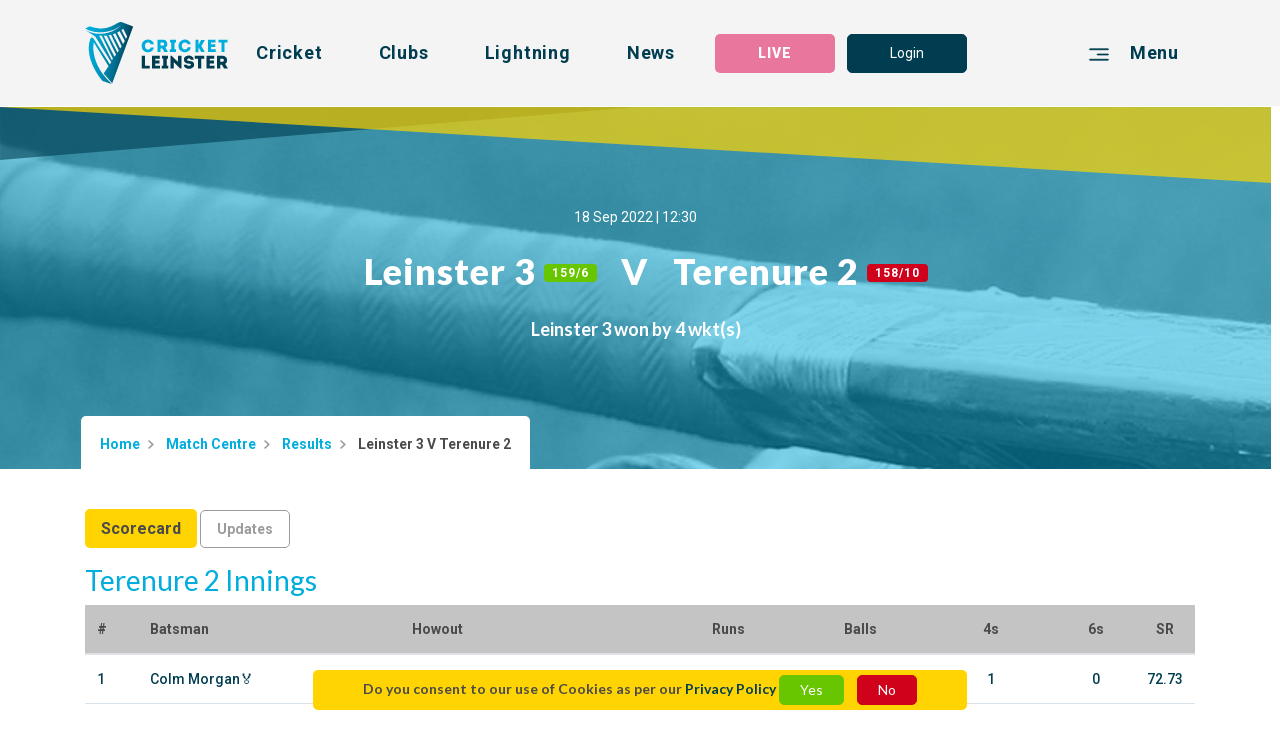

--- FILE ---
content_type: text/html; charset=UTF-8
request_url: https://www.cricketleinster.ie/match-centre/results/view/leinster-3vsterenure-2-2022-09-18-12-30
body_size: 22300
content:
<!DOCTYPE html>
<html lang="en">
<head>
    <meta charset="UTF-8">
    <meta http-equiv="Content-type" content="text/html; charset=UTF-8">
    <meta http-equiv="X-UA-Compatible" content="IE=edge">
    <meta name="viewport" content="width=device-width, initial-scale=1">
    <meta name="csrf-token" content="oqKhingEpXPE2xWwPje8q9FBSny9aaQD9godXg0A" />
    <meta property="og:title" content="Cricket Leinster">
<meta property="og:description" content="Cricket Leinster">
<meta property="og:image" content="https://www.cricketleinster.ie/images/bg-image.jpg">
<meta property="og:url" content="https://www.cricketleinster.ie">
<meta property="og:type" content="website" />

<meta name="twitter:title" content="Cricket Leinster">
<meta name="twitter:description" content="Cricket Leinster">
<meta name="twitter:image" content="https://www.cricketleinster.ie/images/bg-image.jpg">
<meta name="twitter:card" content="summary_large_image">



    <link rel="apple-touch-icon" sizes="57x57" href="/favicons/apple-icon-57x57.png">
<link rel="apple-touch-icon" sizes="60x60" href="/favicons/apple-icon-60x60.png">
<link rel="apple-touch-icon" sizes="72x72" href="/favicons/apple-icon-72x72.png">
<link rel="apple-touch-icon" sizes="76x76" href="/favicons/apple-icon-76x76.png">
<link rel="apple-touch-icon" sizes="114x114" href="/favicons/apple-icon-114x114.png">
<link rel="apple-touch-icon" sizes="120x120" href="/favicons/apple-icon-120x120.png">
<link rel="apple-touch-icon" sizes="144x144" href="/favicons/apple-icon-144x144.png">
<link rel="apple-touch-icon" sizes="152x152" href="/favicons/apple-icon-152x152.png">
<link rel="apple-touch-icon" sizes="180x180" href="/favicons/apple-icon-180x180.png">
<link rel="icon" type="image/png" sizes="192x192"  href="/favicons/android-icon-192x192.png">
<link rel="icon" type="image/png" sizes="32x32" href="/favicons/favicon-32x32.png">
<link rel="icon" type="image/png" sizes="96x96" href="/favicons/favicon-96x96.png">
<link rel="icon" type="image/png" sizes="16x16" href="/favicons/favicon-16x16.png">
<link rel="manifest" href="/favicons/manifest.json">
<meta name="msapplication-TileColor" content="#ffffff">
<meta name="msapplication-TileImage" content="/favicons/ms-icon-144x144.png">
<meta name="theme-color" content="#ffffff">
    <title>Cricket Leinster</title>

    
    
    <link href="/css/web.css?id=d60cff8c2db1d86d08f097e711139613" rel="stylesheet">
    <link href="/css/app.css?id=9f4d4f2ce71101ef373aa32424e8f222" rel="stylesheet">

    <!-- Google tag (gtag.js) -->
    <script async src="https://www.googletagmanager.com/gtag/js?id=G-3QJH0V95Y7"></script>
    <script>
    window.dataLayer = window.dataLayer || [];
    function gtag(){dataLayer.push(arguments);}
    gtag('js', new Date());

    gtag('config', 'G-3QJH0V95Y7');
    </script>
    
</head>
<body class="web">
    <div id="app">
        <nav class="navbar fixed-top" id="navbar">    
    <div class="container">
        <a href="https://www.cricketleinster.ie">
            <img src="/svg/cl-nav-logo.svg" alt="Cricket Leinster">
        </a>
        <a class="nav-link d-none d-lg-block" href="" data-toggle="collapse"
        data-target=".sidebar-collapse" aria-expanded="false" @click="sidebarOpenCollapse('.cricket-links', 'cricket')">Cricket</a>
        <a class="nav-link d-none d-lg-block" href="https://www.cricketleinster.ie/clubs/club-finder">Clubs</a>
        <a class="nav-link d-none d-xl-block" href="https://www.cricketleinster.ie/lightning">Lightning</a>
        <a class="nav-link d-none d-lg-block" href="https://www.cricketleinster.ie/news">News</a>
        
        <live-button
        url="https://www.cricketleinster.ie"
        match-centre-url="https://www.cricketleinster.ie/match-centre"
        >
        </live-button>
                    <a class="btn btn-primary d-none d-md-block" href="https://www.cricketleinster.ie/login">Login</a>
        
        <div class="menu nav-link" href="" data-toggle="collapse"
        data-target=".sidebar-collapse" aria-expanded="false" >
            <span class="svg-wrap"><svg xmlns="http://www.w3.org/2000/svg" xmlns:xlink="http://www.w3.org/1999/xlink" width="24px" height="15px" viewBox="0 0 24 15" version="1.1" class="hamburger">
    <defs/>
    <g id="hamburger-Symbols" stroke="none" stroke-width="1" fill="none" fill-rule="evenodd">
        <g id="hamburger-nav/guest/desktop" transform="translate(-1188.000000, -38.000000)" fill="#003D51" stroke="#003D51">
            <g id="hamburger-Menu" transform="translate(1189.000000, 21.000000)">
                <g id="hamburger-Group" transform="translate(0.000000, 18.000000)">
                    <g id="hamburger-mbri-align-right">
                        <path d="M21.6366343,12 L0.36502846,12 C-0.128619497,12 -0.114682928,13 0.36502846,13 L21.6366343,13 C22.1134117,13 22.1280818,12 21.6366343,12 Z M21.6366343,6 L9.16707227,6 C8.6902949,6 8.66828979,7 9.16707227,7 L21.6366343,7 C22.1170792,7 22.1251478,6 21.6366343,6 Z M21.6366343,0 L0.36502846,0 C-0.11908395,0 -0.11908395,1 0.36502846,1 L21.6366343,1 C22.1156122,1 22.1244143,0 21.6366343,0 Z" id="hamburger-Shape"/>
                    </g>
                </g>
            </g>
        </g>
    </g>
</svg></span>
            <span class="d-none d-sm-inline-block">
                Menu
            </span>
        </div>
    </div>
</nav>
<nav class="mobile-navbar d-lg-none" id="mobile-navbar">
    <div class="container mobile-menu d-flex ">
        <a class="nav-link large-svg" href="https://www.cricketleinster.ie" v-show="menuHidden">
            <span class="svg-wrap"><svg xmlns="http://www.w3.org/2000/svg" xmlns:xlink="http://www.w3.org/1999/xlink" width="21px" height="28px" viewBox="0 0 21 28" version="1.1" class="">
    <defs/>
    <g id="cl-logo-emblem-white-Desktop-UI" stroke="none" stroke-width="1" fill="none" fill-rule="evenodd">
        <g id="cl-logo-emblem-white-Home" transform="translate(-735.000000, -978.000000)" fill="#FFFFFE">
            <g id="cl-logo-emblem-white-Widget:-Featured-Club" transform="translate(165.000000, 970.000000)">
                <g id="cl-logo-emblem-white-Header">
                    <g id="cl-logo-emblem-white-View-all-clubs-link" transform="translate(570.000000, 8.000000)">
                        <g id="cl-logo-emblem-white-ui/assets/cl-logo-emblem-white">
                            <path d="M16.39802,2.58934582 C16.1456093,2.76702019 15.9166622,2.9356163 15.6794672,3.09138759 C15.5849021,3.15363846 15.5822002,3.20407319 15.6309759,3.29946689 C16.1143246,4.24418154 16.5928384,5.19134587 17.073343,6.13764561 C17.2303353,6.44688259 17.3887497,6.75525497 17.5645129,7.09907577 C17.7301796,6.76260403 17.8843279,6.4635981 18.0225494,6.15753131 C18.0518432,6.09254255 18.0489992,5.98864699 18.0181411,5.92351413 C17.6159904,5.07952486 17.2065874,4.23884987 16.7977532,3.39788668 C16.6683483,3.13159127 16.5353883,2.86702506 16.39802,2.58934582 Z M14.8121699,3.64991626 C14.4832539,3.82269125 14.1799345,3.99099917 13.8680828,4.14143878 C13.7372559,4.20455425 13.70654,4.25470078 13.7783526,4.39534165 C14.4986118,5.80650555 15.2114765,7.22184832 15.9273274,8.63546191 C16.0447872,8.86746169 16.1660866,9.09729999 16.3017484,9.35941651 C16.5488976,8.92870387 16.7721566,8.52897257 17.0072185,8.13644623 C17.0757604,8.02217553 17.0687925,7.93686877 17.0082139,7.82288627 C16.5289891,6.9205368 16.0567323,6.01444076 15.5816314,5.1097857 C15.3283675,4.62748553 15.0738238,4.14619405 14.8121699,3.64991626 Z M11.8369945,5.00516965 C12.9079268,7.11852917 13.973171,9.22079304 15.0526355,11.3510122 C15.2528576,11.0361553 15.4247813,10.7521357 15.6117785,10.4789235 C15.6838755,10.3737311 15.6845865,10.2975026 15.6288429,10.1840965 C15.0891817,9.08706894 14.5560619,7.98672711 14.0218045,6.88681758 C13.6731222,6.16920334 13.3269996,5.45029221 12.9744779,4.73469537 C12.9503034,4.68541343 12.8676833,4.61667809 12.8362564,4.62762963 C12.5054918,4.74319722 12.1797042,4.87317474 11.8369945,5.00516965 Z M9.95777919,5.48156175 C11.2582275,8.04724879 12.5436022,10.5831073 13.8413486,13.1436068 C14.0300523,12.86953 14.1948658,12.6222557 14.3686381,12.38161 C14.4242396,12.3045169 14.4198313,12.2491828 14.3793033,12.1663257 C13.9521249,11.2961104 13.5303502,10.423013 13.1070113,9.55078031 C12.4304085,8.15719652 11.7528102,6.76404502 11.0786248,5.36930844 C11.0301335,5.26915946 10.9797936,5.22996447 10.8675953,5.27204145 C10.7674842,5.30965135 10.6585566,5.32391718 10.5534684,5.34769355 C10.3613519,5.39121152 10.1692354,5.434009 9.95777919,5.48156175 Z M11.3825131,16.5161055 C11.5498862,16.2949131 11.6982042,16.1058549 11.8364257,15.9094477 C11.8610268,15.8747197 11.8623067,15.8002204 11.8428248,15.7597285 C11.3203703,14.6733643 10.7936496,13.5891616 10.2680666,12.5042384 C9.20865273,10.3182529 8.14724803,8.13327604 7.09409112,5.94412032 C6.99952599,5.74742486 6.90396544,5.6239318 6.66492186,5.61975293 C6.39217612,5.61485355 6.12028359,5.56023994 5.82037704,5.52392693 C7.67840407,9.19600797 9.5227796,12.8407102 11.3825131,16.5161055 Z M12.5377719,14.9726585 C12.7648704,14.6572252 12.9706384,14.3760876 13.1688697,14.0896183 C13.1889203,14.0606544 13.1783973,13.9940805 13.1599109,13.9560383 C12.4474728,12.4834881 11.7324751,11.0123789 11.0180463,9.54098156 C10.4035862,8.2757902 9.78827298,7.01117523 9.17708362,5.74439877 C9.12461063,5.63560384 9.0697202,5.58776289 8.94287494,5.60995418 C8.78702023,5.63718893 8.62647282,5.63848583 8.46791625,5.64857277 C8.26655652,5.66139761 8.06519678,5.67177275 7.83141472,5.68502988 C9.40389772,8.78806301 10.961876,11.8628527 12.5377719,14.9726585 Z M8.11852298,22.9155529 C8.0880915,22.8746287 8.09036675,22.7710214 8.12051383,22.7263506 C8.78616701,21.7433056 9.45565969,20.7628543 10.1312671,19.7868701 C10.2107587,19.672023 10.2037907,19.595074 10.133969,19.4810915 C9.03388499,17.6864795 7.93892034,15.8886974 6.84239145,14.0919239 C5.8717124,12.5015005 4.90060673,10.9113654 3.92964327,9.32108611 C3.88356944,9.24557811 3.83664238,9.1706465 3.79014193,9.0954267 L3.75288469,9.04153358 C3.70851729,9.35610223 3.64353043,9.73032797 3.61281454,10.0463376 C3.49208402,11.2909228 3.54413039,12.5314732 3.72558168,13.7665478 C3.89921179,14.9475852 4.1885953,16.0995146 4.58235597,17.2257943 C5.60465478,20.1505766 7.21581706,22.7158314 9.24519895,25.0172404 C9.95635716,25.8237639 10.7347775,26.5693334 11.4824819,27.3425699 C11.52173,27.3830618 11.5611203,27.4231214 11.6360614,27.4997822 C11.5446247,27.4728356 11.4984087,27.4604431 11.4530459,27.445745 C10.2150248,27.0431317 8.97600829,26.6434004 7.74040467,26.2325734 C7.61227959,26.1900641 7.49865923,26.1108096 7.41433273,26.0041761 C6.42843793,24.7588705 5.52345676,23.4554928 4.72086189,22.0806419 C3.66187464,20.2665765 2.79500393,18.3615845 2.21808554,16.3220038 C1.85760042,15.047446 1.64742409,13.7358547 1.58314824,12.4115826 C1.50436767,10.7861431 1.6300753,9.39717052 2.14115361,7.82850614 C2.21140199,7.61322187 2.43650966,7.17083719 2.58297895,6.99359512 C2.71494353,6.83393316 2.90791327,6.82442261 3.09988759,6.91289954 C3.37505079,7.03941868 3.57186002,7.25542345 3.73070099,7.50284185 C4.23523795,8.28962372 4.73138492,9.08202547 5.22881172,9.87356262 C6.84950161,12.4519304 8.46933828,15.0310187 10.0896016,17.6096746 C10.306177,17.9546482 10.5227525,18.2993336 10.7401812,18.6438749 C10.7576722,18.671542 10.7807091,18.6956066 10.8132737,18.7366748 C10.9964314,18.4502055 11.1747542,18.1777139 11.3434072,17.8990259 C11.3640267,17.8650185 11.3476733,17.7892223 11.3230721,17.7487304 C10.670786,16.6750469 10.0149449,15.6033809 9.36009914,14.5314266 C8.08339879,12.441123 6.80712506,10.3506752 5.5299981,8.26051568 C5.17420569,7.67835473 4.81713345,7.09705838 4.45849698,6.51677072 C4.43162057,6.47310865 4.39478995,6.43578695 4.35227119,6.40797579 C2.95754219,5.49741267 1.8877475,4.74276492 0.491169858,3.83450739 C0.443531786,3.80367015 0.145758282,3.57901943 0.145758282,3.57901943 C0.145758282,3.57901943 1.71781468,4.46609438 3.36850944,4.87937101 C4.83434004,5.24639178 6.31268453,5.35417802 7.81520355,5.18788749 C9.22130881,5.03211621 10.5664089,4.65327929 11.8783756,4.12962264 C13.0236802,3.67253984 15.1295674,2.16944062 16.0016997,1.3352501 L15.4129784,2.23904056 L16.0016997,1.3352501 C16.0016997,1.3352501 16.0085254,1.34447245 16.0016997,1.3352501 C15.8693085,1.40859661 16.1238522,1.26507376 16.0016997,1.3352501 C14.8566795,2.18298595 13.8011051,2.71413576 12.7886183,3.30162838 C12.7657236,3.31488551 12.7408381,3.32828674 12.7163791,3.33837369 C12.1563829,3.57080577 11.0742165,3.89070609 10.3819713,4.09186864 C10.3819713,4.09186864 8.87134673,4.4433267 7.85630028,4.53540611 C5.85635445,4.71668296 3.89764755,4.52272538 2.00065684,3.82528504 C1.34709093,3.5849275 0.718694981,3.29010044 0.139074731,2.89656541 C0.0971247867,2.86803376 0.0570234838,2.83676422 0,2.79497544 L0.245016116,2.71240657 C0.245016116,2.71240657 0.880095615,2.52997693 1.20616756,2.31699825 C1.66889677,2.01482213 2.00862022,1.9055949 2.45570709,2.06395997 C3.57441968,2.4599447 4.72910967,2.71053328 5.91110268,2.81543753 C7.10703161,2.92163868 8.2922953,2.85621762 9.46717815,2.58617563 C10.8402923,2.27059829 12.0882676,1.66336407 13.3015453,0.962177152 C13.803807,0.671817174 14.471451,0.351484554 14.471451,0.351484554 C14.8908083,0.117035084 15.4071481,-0.112659112 16.0327,0.0606922794 C17.7380008,0.728448177 19.2197581,1.31233832 20.9237791,1.9832644 L21,2.01194015 C17.9507367,10.3789187 14.8964964,18.7564164 11.8327284,27.1634545 L8.11852298,22.9155529 Z" id="cl-logo-emblem-white-Fill-1"/>
                        </g>
                    </g>
                </g>
            </g>
        </g>
    </g>
</svg></span>
        </a>
        <a class="nav-link" href="" data-toggle="collapse"
        data-target=".sidebar-collapse" aria-expanded="false">
            <span class="svg-wrap"><svg xmlns="http://www.w3.org/2000/svg" xmlns:xlink="http://www.w3.org/1999/xlink" width="22" height="22" viewBox="0 0 22 22" class="">
    <defs>
        <path id="E0RxOYk8CL5JrsUB-a" d="M0 .022h22V22H0z"/>
        <path id="E0RxOYk8CL5JrsUB-c" d="M0 .022h19.145v12.473H0z"/>
        <path id="E0RxOYk8CL5JrsUB-e" d="M.86.524H20V13H.86z"/>
    </defs>
    <g fill="none" fill-rule="evenodd">
        <path stroke="#FFF" stroke-dasharray="3.632,2.856" stroke-width="1.552" d="M3.536 14.469L18.628 7.44"/>
        <g transform="translate(0 -.022)">
            <mask id="E0RxOYk8CL5JrsUB-b" fill="#fff">
                <use xlink:href="#E0RxOYk8CL5JrsUB-a"/>
            </mask>
            <path fill="#FFF" d="M11.006.022c-1.563 0-3.15.334-4.66 1.04a11 11 0 0 0-6.25 11.415c.144 1.08.454 2.156.94 3.195a10.967 10.967 0 0 0 1.832 2.749A11.016 11.016 0 0 0 10.993 22a10.96 10.96 0 0 0 4.66-1.042 11.002 11.002 0 0 0 6.248-11.435 10.987 10.987 0 0 0-.937-3.174 10.953 10.953 0 0 0-1.819-2.734A11.019 11.019 0 0 0 11.006.022m0 1.552a9.46 9.46 0 0 1 6.99 3.086 9.391 9.391 0 0 1 1.562 2.347c.406.869.677 1.786.804 2.726a9.401 9.401 0 0 1-5.366 9.82 9.384 9.384 0 0 1-4.003.895 9.46 9.46 0 0 1-6.978-3.072 9.391 9.391 0 0 1-1.573-2.361 9.401 9.401 0 0 1-.808-2.744 9.408 9.408 0 0 1 5.37-9.803 9.402 9.402 0 0 1 4.002-.894" mask="url(#E0RxOYk8CL5JrsUB-b)"/>
        </g>
        <g transform="translate(0 -.022)">
            <mask id="E0RxOYk8CL5JrsUB-d" fill="#fff">
                <use xlink:href="#E0RxOYk8CL5JrsUB-c"/>
            </mask>
            <path fill="#FFF" d="M11.006.022c-1.563 0-3.15.334-4.66 1.04a11 11 0 0 0-6.25 11.415l.01.018 19.04-8.88a11.019 11.019 0 0 0-8.14-3.593m0 1.552c1.915 0 3.771.583 5.326 1.64L1.594 10.088a9.41 9.41 0 0 1 5.41-7.62 9.402 9.402 0 0 1 4.002-.893" mask="url(#E0RxOYk8CL5JrsUB-d)"/>
        </g>
        <g transform="translate(2 8.978)">
            <mask id="E0RxOYk8CL5JrsUB-f" fill="#fff">
                <use xlink:href="#E0RxOYk8CL5JrsUB-e"/>
            </mask>
            <path fill="#FFF" d="M19.9.524L.86 9.403l.009.018A11.014 11.014 0 0 0 8.994 13c1.562 0 3.15-.335 4.66-1.041A11.002 11.002 0 0 0 19.9.524m-1.494 2.409a9.406 9.406 0 0 1-5.41 7.62 9.39 9.39 0 0 1-4.003.895 9.477 9.477 0 0 1-5.328-1.642l14.74-6.873" mask="url(#E0RxOYk8CL5JrsUB-f)"/>
        </g>
    </g>
</svg></span>
            Cricket
        </a>
        <a class="nav-link" href="https://www.cricketleinster.ie/news" v-show="!menuHidden">
            <span class="svg-wrap"><svg xmlns="http://www.w3.org/2000/svg" width="22" height="22" viewBox="0 0 22 22" class="">
    <g fill="none" fill-rule="evenodd">
        <path stroke="#FFF" stroke-width="1.298" d="M5.858 15.058h10.21M5.858 12.2h10.21M5.858 9.345h10.21"/>
        <path stroke="#FFF" stroke-width="1.55" d="M18.391 21.131H3.534a.47.47 0 0 1-.46-.476V1.495c0-.13.05-.249.134-.335 0 0 .115-.118.326-.14.315-.032 4.411-.036 9.999-.016l5.308 5.475.012 14.176a.47.47 0 0 1-.462.476z"/>
        <path fill="#FFF" d="M18.403 7.034h-4.938a.482.482 0 0 1-.474-.489V1.453c0-.268.213-.488.474-.488l5.411 5.58a.483.483 0 0 1-.473.489"/>
    </g>
</svg></span>
            News
        </a>

                    <a class="nav-link" href="https://www.cricketleinster.ie/login">
                <span class="svg-wrap"><svg xmlns="http://www.w3.org/2000/svg" xmlns:xlink="http://www.w3.org/1999/xlink" width="22" height="22" viewBox="0 0 22 22" class="">
    <defs>
        <path id="2bAhxWNNplPJqRCF-a" d="M0 .731h18.005V12H0z"/>
        <path id="2bAhxWNNplPJqRCF-c" d="M.556 0h8.882v9.982H.556z"/>
    </defs>
    <g fill="none" fill-rule="evenodd">
        <g transform="translate(2 10)">
            <mask id="2bAhxWNNplPJqRCF-b" fill="#fff">
                <use xlink:href="#2bAhxWNNplPJqRCF-a"/>
            </mask>
            <path fill="#FFF" d="M8.975.731C4.953.731 1.338 3.297 0 7.111 1.11 5.704 2.6 5.036 3.882 5.036c.657.001 1.26.175 1.727.517.805.59 1.398 1.814 1.162 3.08-.276 1.49-1.542 2.188-1.712 2.278A7.62 7.62 0 0 0 8.971 12h.01a7.615 7.615 0 0 0 3.902-1.088c-.173-.1-1.374-.828-1.618-2.31-.2-1.218.33-2.429 1.131-3.017.448-.328 1.03-.497 1.668-.497 1.296 0 2.825.7 3.941 2.18C16.715 3.375 13.062.733 8.981.73h-.006zm.005 1.571a7.907 7.907 0 0 1 4.307 1.275 4.18 4.18 0 0 0-1.82.741c-1.335.978-2.039 2.804-1.753 4.54.092.552.27 1.031.488 1.443a6.037 6.037 0 0 1-2.385.016c.221-.398.4-.862.5-1.396.325-1.754-.39-3.617-1.78-4.634a4.243 4.243 0 0 0-1.802-.749 7.902 7.902 0 0 1 4.24-1.236h.005z" mask="url(#2bAhxWNNplPJqRCF-b)"/>
        </g>
        <g transform="translate(6)">
            <mask id="2bAhxWNNplPJqRCF-d" fill="#fff">
                <use xlink:href="#2bAhxWNNplPJqRCF-c"/>
            </mask>
            <path fill="#FFF" d="M4.997 0C2.544 0 .556 2.235.556 4.99c0 2.758 1.988 4.992 4.44 4.992 2.454 0 4.442-2.234 4.442-4.991C9.438 2.235 7.45 0 4.997 0m0 1.57c1.582 0 2.87 1.535 2.87 3.42 0 1.887-1.288 3.42-2.87 3.42-1.583 0-2.87-1.533-2.87-3.42 0-1.885 1.287-3.42 2.87-3.42" mask="url(#2bAhxWNNplPJqRCF-d)"/>
        </g>
    </g>
</svg></span>
                Login
            </a>
                <a class="nav-link" href="https://www.cricketleinster.ie/clubs/club-finder" v-show="!menuHidden">
            <span class="svg-wrap"><svg xmlns="http://www.w3.org/2000/svg" xmlns:xlink="http://www.w3.org/1999/xlink" width="21px" height="22px" viewBox="0 0 21 22" version="1.1" class="">
    <g id="fzRXR9RXNKzfRfCt-Symbols" stroke="none" stroke-width="1" fill="none" fill-rule="evenodd">
        <g id="fzRXR9RXNKzfRfCt-icon/nav/fzRXR9RXNKzfRfCt">
            <g id="fzRXR9RXNKzfRfCt-Group-5-Copy" transform="translate(1.000000, 0.000000)">
                <path d="M18.4903304,4.36001739 C18.4903304,4.36001739 17.4965043,19.6155826 9.55450435,21.0350609 C9.49998261,21.0446261 9.44450435,21.0532348 9.38806957,21.0618435 C9.35554783,21.0675826 9.32398261,21.0723652 9.29241739,21.0771478 C9.25989565,21.0723652 9.22737391,21.0675826 9.19485217,21.0618435 C9.13937391,21.0532348 9.08389565,21.0446261 9.02841739,21.0350609 C1.08737391,19.6155826 0.0935478261,4.36001739 0.0935478261,4.36001739 C6.22293913,4.92053913 9.04563478,0.444017391 9.2838087,0.0461043478 C9.28667826,0.0413217391 9.28954783,0.0355826087 9.29241739,0.0336695652 C9.29433043,0.0355826087 9.2972,0.0413217391 9.30006957,0.0461043478 C9.53824348,0.444017391 12.3609391,4.92053913 18.4903304,4.36001739 Z" id="fzRXR9RXNKzfRfCt-Stroke-1" stroke="#FFFFFF" stroke-width="1.55"/>
                <path d="M15.0406348,6.92033913 C15.0406348,6.92033913 14.4198522,16.4549478 9.45646087,17.3416435 C9.42202609,17.3464261 9.3875913,17.3531217 9.3522,17.3579043 C9.33211304,17.3607739 9.31202609,17.3646 9.29193913,17.3674696 C9.27185217,17.3646 9.25176522,17.3607739 9.23167826,17.3579043 C9.19724348,17.3531217 9.16185217,17.3464261 9.12646087,17.3416435 C4.16402609,16.4549478 3.54228696,6.92033913 3.54228696,6.92033913 C7.37315652,7.27042609 9.13793913,4.4726 9.2862,4.22486087 C9.28811304,4.2219913 9.29002609,4.21816522 9.29193913,4.21625217 C9.29289565,4.21816522 9.2948087,4.2219913 9.29672174,4.22486087 C9.44498261,4.4726 11.2097652,7.27042609 15.0406348,6.92033913" id="fzRXR9RXNKzfRfCt-Fill-3" fill="#FFFFFF"/>
            </g>
        </g>
    </g>
</svg></span>
            Clubs
        </a>
        <div class="menu nav-link" href="" data-toggle="collapse"
        data-target=".sidebar-collapse" aria-expanded="false" v-show="menuHidden">
            <span class="svg-wrap"><svg xmlns="http://www.w3.org/2000/svg" xmlns:xlink="http://www.w3.org/1999/xlink" width="24px" height="15px" viewBox="0 0 24 15" version="1.1" class="hamburger">
    <defs/>
    <g id="hamburger-Symbols" stroke="none" stroke-width="1" fill="none" fill-rule="evenodd">
        <g id="hamburger-nav/guest/desktop" transform="translate(-1188.000000, -38.000000)" fill="#ffffff" stroke="#ffffff">
            <g id="hamburger-Menu" transform="translate(1189.000000, 21.000000)">
                <g id="hamburger-Group" transform="translate(0.000000, 18.000000)">
                    <g id="hamburger-mbri-align-right">
                        <path d="M21.6366343,12 L0.36502846,12 C-0.128619497,12 -0.114682928,13 0.36502846,13 L21.6366343,13 C22.1134117,13 22.1280818,12 21.6366343,12 Z M21.6366343,6 L9.16707227,6 C8.6902949,6 8.66828979,7 9.16707227,7 L21.6366343,7 C22.1170792,7 22.1251478,6 21.6366343,6 Z M21.6366343,0 L0.36502846,0 C-0.11908395,0 -0.11908395,1 0.36502846,1 L21.6366343,1 C22.1156122,1 22.1244143,0 21.6366343,0 Z" id="hamburger-Shape"/>
                    </g>
                </g>
            </g>
        </g>
    </g>
</svg></span>
            <span class="d-none d-sm-inline-block">
                Menu
            </span>
        </div>

    </div>

</nav>        <div class="collapse sidebar-collapse">
    <div class="right-sidebar">
        <div class="sidebar-nav">
            <div class="sidebar-tab logo">
                <a href="https://www.cricketleinster.ie">
                    <span class="svg-wrap"><svg xmlns="http://www.w3.org/2000/svg" xmlns:xlink="http://www.w3.org/1999/xlink" width="21px" height="28px" viewBox="0 0 21 28" version="1.1" class="">
    <defs/>
    <g id="cl-logo-emblem-white-Desktop-UI" stroke="none" stroke-width="1" fill="none" fill-rule="evenodd">
        <g id="cl-logo-emblem-white-Home" transform="translate(-735.000000, -978.000000)" fill="#FFFFFE">
            <g id="cl-logo-emblem-white-Widget:-Featured-Club" transform="translate(165.000000, 970.000000)">
                <g id="cl-logo-emblem-white-Header">
                    <g id="cl-logo-emblem-white-View-all-clubs-link" transform="translate(570.000000, 8.000000)">
                        <g id="cl-logo-emblem-white-ui/assets/cl-logo-emblem-white">
                            <path d="M16.39802,2.58934582 C16.1456093,2.76702019 15.9166622,2.9356163 15.6794672,3.09138759 C15.5849021,3.15363846 15.5822002,3.20407319 15.6309759,3.29946689 C16.1143246,4.24418154 16.5928384,5.19134587 17.073343,6.13764561 C17.2303353,6.44688259 17.3887497,6.75525497 17.5645129,7.09907577 C17.7301796,6.76260403 17.8843279,6.4635981 18.0225494,6.15753131 C18.0518432,6.09254255 18.0489992,5.98864699 18.0181411,5.92351413 C17.6159904,5.07952486 17.2065874,4.23884987 16.7977532,3.39788668 C16.6683483,3.13159127 16.5353883,2.86702506 16.39802,2.58934582 Z M14.8121699,3.64991626 C14.4832539,3.82269125 14.1799345,3.99099917 13.8680828,4.14143878 C13.7372559,4.20455425 13.70654,4.25470078 13.7783526,4.39534165 C14.4986118,5.80650555 15.2114765,7.22184832 15.9273274,8.63546191 C16.0447872,8.86746169 16.1660866,9.09729999 16.3017484,9.35941651 C16.5488976,8.92870387 16.7721566,8.52897257 17.0072185,8.13644623 C17.0757604,8.02217553 17.0687925,7.93686877 17.0082139,7.82288627 C16.5289891,6.9205368 16.0567323,6.01444076 15.5816314,5.1097857 C15.3283675,4.62748553 15.0738238,4.14619405 14.8121699,3.64991626 Z M11.8369945,5.00516965 C12.9079268,7.11852917 13.973171,9.22079304 15.0526355,11.3510122 C15.2528576,11.0361553 15.4247813,10.7521357 15.6117785,10.4789235 C15.6838755,10.3737311 15.6845865,10.2975026 15.6288429,10.1840965 C15.0891817,9.08706894 14.5560619,7.98672711 14.0218045,6.88681758 C13.6731222,6.16920334 13.3269996,5.45029221 12.9744779,4.73469537 C12.9503034,4.68541343 12.8676833,4.61667809 12.8362564,4.62762963 C12.5054918,4.74319722 12.1797042,4.87317474 11.8369945,5.00516965 Z M9.95777919,5.48156175 C11.2582275,8.04724879 12.5436022,10.5831073 13.8413486,13.1436068 C14.0300523,12.86953 14.1948658,12.6222557 14.3686381,12.38161 C14.4242396,12.3045169 14.4198313,12.2491828 14.3793033,12.1663257 C13.9521249,11.2961104 13.5303502,10.423013 13.1070113,9.55078031 C12.4304085,8.15719652 11.7528102,6.76404502 11.0786248,5.36930844 C11.0301335,5.26915946 10.9797936,5.22996447 10.8675953,5.27204145 C10.7674842,5.30965135 10.6585566,5.32391718 10.5534684,5.34769355 C10.3613519,5.39121152 10.1692354,5.434009 9.95777919,5.48156175 Z M11.3825131,16.5161055 C11.5498862,16.2949131 11.6982042,16.1058549 11.8364257,15.9094477 C11.8610268,15.8747197 11.8623067,15.8002204 11.8428248,15.7597285 C11.3203703,14.6733643 10.7936496,13.5891616 10.2680666,12.5042384 C9.20865273,10.3182529 8.14724803,8.13327604 7.09409112,5.94412032 C6.99952599,5.74742486 6.90396544,5.6239318 6.66492186,5.61975293 C6.39217612,5.61485355 6.12028359,5.56023994 5.82037704,5.52392693 C7.67840407,9.19600797 9.5227796,12.8407102 11.3825131,16.5161055 Z M12.5377719,14.9726585 C12.7648704,14.6572252 12.9706384,14.3760876 13.1688697,14.0896183 C13.1889203,14.0606544 13.1783973,13.9940805 13.1599109,13.9560383 C12.4474728,12.4834881 11.7324751,11.0123789 11.0180463,9.54098156 C10.4035862,8.2757902 9.78827298,7.01117523 9.17708362,5.74439877 C9.12461063,5.63560384 9.0697202,5.58776289 8.94287494,5.60995418 C8.78702023,5.63718893 8.62647282,5.63848583 8.46791625,5.64857277 C8.26655652,5.66139761 8.06519678,5.67177275 7.83141472,5.68502988 C9.40389772,8.78806301 10.961876,11.8628527 12.5377719,14.9726585 Z M8.11852298,22.9155529 C8.0880915,22.8746287 8.09036675,22.7710214 8.12051383,22.7263506 C8.78616701,21.7433056 9.45565969,20.7628543 10.1312671,19.7868701 C10.2107587,19.672023 10.2037907,19.595074 10.133969,19.4810915 C9.03388499,17.6864795 7.93892034,15.8886974 6.84239145,14.0919239 C5.8717124,12.5015005 4.90060673,10.9113654 3.92964327,9.32108611 C3.88356944,9.24557811 3.83664238,9.1706465 3.79014193,9.0954267 L3.75288469,9.04153358 C3.70851729,9.35610223 3.64353043,9.73032797 3.61281454,10.0463376 C3.49208402,11.2909228 3.54413039,12.5314732 3.72558168,13.7665478 C3.89921179,14.9475852 4.1885953,16.0995146 4.58235597,17.2257943 C5.60465478,20.1505766 7.21581706,22.7158314 9.24519895,25.0172404 C9.95635716,25.8237639 10.7347775,26.5693334 11.4824819,27.3425699 C11.52173,27.3830618 11.5611203,27.4231214 11.6360614,27.4997822 C11.5446247,27.4728356 11.4984087,27.4604431 11.4530459,27.445745 C10.2150248,27.0431317 8.97600829,26.6434004 7.74040467,26.2325734 C7.61227959,26.1900641 7.49865923,26.1108096 7.41433273,26.0041761 C6.42843793,24.7588705 5.52345676,23.4554928 4.72086189,22.0806419 C3.66187464,20.2665765 2.79500393,18.3615845 2.21808554,16.3220038 C1.85760042,15.047446 1.64742409,13.7358547 1.58314824,12.4115826 C1.50436767,10.7861431 1.6300753,9.39717052 2.14115361,7.82850614 C2.21140199,7.61322187 2.43650966,7.17083719 2.58297895,6.99359512 C2.71494353,6.83393316 2.90791327,6.82442261 3.09988759,6.91289954 C3.37505079,7.03941868 3.57186002,7.25542345 3.73070099,7.50284185 C4.23523795,8.28962372 4.73138492,9.08202547 5.22881172,9.87356262 C6.84950161,12.4519304 8.46933828,15.0310187 10.0896016,17.6096746 C10.306177,17.9546482 10.5227525,18.2993336 10.7401812,18.6438749 C10.7576722,18.671542 10.7807091,18.6956066 10.8132737,18.7366748 C10.9964314,18.4502055 11.1747542,18.1777139 11.3434072,17.8990259 C11.3640267,17.8650185 11.3476733,17.7892223 11.3230721,17.7487304 C10.670786,16.6750469 10.0149449,15.6033809 9.36009914,14.5314266 C8.08339879,12.441123 6.80712506,10.3506752 5.5299981,8.26051568 C5.17420569,7.67835473 4.81713345,7.09705838 4.45849698,6.51677072 C4.43162057,6.47310865 4.39478995,6.43578695 4.35227119,6.40797579 C2.95754219,5.49741267 1.8877475,4.74276492 0.491169858,3.83450739 C0.443531786,3.80367015 0.145758282,3.57901943 0.145758282,3.57901943 C0.145758282,3.57901943 1.71781468,4.46609438 3.36850944,4.87937101 C4.83434004,5.24639178 6.31268453,5.35417802 7.81520355,5.18788749 C9.22130881,5.03211621 10.5664089,4.65327929 11.8783756,4.12962264 C13.0236802,3.67253984 15.1295674,2.16944062 16.0016997,1.3352501 L15.4129784,2.23904056 L16.0016997,1.3352501 C16.0016997,1.3352501 16.0085254,1.34447245 16.0016997,1.3352501 C15.8693085,1.40859661 16.1238522,1.26507376 16.0016997,1.3352501 C14.8566795,2.18298595 13.8011051,2.71413576 12.7886183,3.30162838 C12.7657236,3.31488551 12.7408381,3.32828674 12.7163791,3.33837369 C12.1563829,3.57080577 11.0742165,3.89070609 10.3819713,4.09186864 C10.3819713,4.09186864 8.87134673,4.4433267 7.85630028,4.53540611 C5.85635445,4.71668296 3.89764755,4.52272538 2.00065684,3.82528504 C1.34709093,3.5849275 0.718694981,3.29010044 0.139074731,2.89656541 C0.0971247867,2.86803376 0.0570234838,2.83676422 0,2.79497544 L0.245016116,2.71240657 C0.245016116,2.71240657 0.880095615,2.52997693 1.20616756,2.31699825 C1.66889677,2.01482213 2.00862022,1.9055949 2.45570709,2.06395997 C3.57441968,2.4599447 4.72910967,2.71053328 5.91110268,2.81543753 C7.10703161,2.92163868 8.2922953,2.85621762 9.46717815,2.58617563 C10.8402923,2.27059829 12.0882676,1.66336407 13.3015453,0.962177152 C13.803807,0.671817174 14.471451,0.351484554 14.471451,0.351484554 C14.8908083,0.117035084 15.4071481,-0.112659112 16.0327,0.0606922794 C17.7380008,0.728448177 19.2197581,1.31233832 20.9237791,1.9832644 L21,2.01194015 C17.9507367,10.3789187 14.8964964,18.7564164 11.8327284,27.1634545 L8.11852298,22.9155529 Z" id="cl-logo-emblem-white-Fill-1"/>
                        </g>
                    </g>
                </g>
            </g>
        </g>
    </g>
</svg></span>
                </a>
            </div>
            <div class="sidebar-tab" data-toggle="collapse"
            @click="sidebarOpenCollapse('.cricket-links', 'cricket')" :class="{ active: (sidebarTab == 'cricket' || sidebarTab == '' ? true : false) }">
                <span class="svg-wrap"><svg xmlns="http://www.w3.org/2000/svg" xmlns:xlink="http://www.w3.org/1999/xlink" width="22" height="22" viewBox="0 0 22 22" class="">
    <defs>
        <path id="E0UHevGF0DnFFPKX-a" d="M0 .022h22V22H0z"/>
        <path id="E0UHevGF0DnFFPKX-c" d="M0 .022h19.145v12.473H0z"/>
        <path id="E0UHevGF0DnFFPKX-e" d="M.86.524H20V13H.86z"/>
    </defs>
    <g fill="none" fill-rule="evenodd">
        <path stroke="#FFF" stroke-dasharray="3.632,2.856" stroke-width="1.552" d="M3.536 14.469L18.628 7.44"/>
        <g transform="translate(0 -.022)">
            <mask id="E0UHevGF0DnFFPKX-b" fill="#fff">
                <use xlink:href="#E0UHevGF0DnFFPKX-a"/>
            </mask>
            <path fill="#FFF" d="M11.006.022c-1.563 0-3.15.334-4.66 1.04a11 11 0 0 0-6.25 11.415c.144 1.08.454 2.156.94 3.195a10.967 10.967 0 0 0 1.832 2.749A11.016 11.016 0 0 0 10.993 22a10.96 10.96 0 0 0 4.66-1.042 11.002 11.002 0 0 0 6.248-11.435 10.987 10.987 0 0 0-.937-3.174 10.953 10.953 0 0 0-1.819-2.734A11.019 11.019 0 0 0 11.006.022m0 1.552a9.46 9.46 0 0 1 6.99 3.086 9.391 9.391 0 0 1 1.562 2.347c.406.869.677 1.786.804 2.726a9.401 9.401 0 0 1-5.366 9.82 9.384 9.384 0 0 1-4.003.895 9.46 9.46 0 0 1-6.978-3.072 9.391 9.391 0 0 1-1.573-2.361 9.401 9.401 0 0 1-.808-2.744 9.408 9.408 0 0 1 5.37-9.803 9.402 9.402 0 0 1 4.002-.894" mask="url(#E0UHevGF0DnFFPKX-b)"/>
        </g>
        <g transform="translate(0 -.022)">
            <mask id="E0UHevGF0DnFFPKX-d" fill="#fff">
                <use xlink:href="#E0UHevGF0DnFFPKX-c"/>
            </mask>
            <path fill="#FFF" d="M11.006.022c-1.563 0-3.15.334-4.66 1.04a11 11 0 0 0-6.25 11.415l.01.018 19.04-8.88a11.019 11.019 0 0 0-8.14-3.593m0 1.552c1.915 0 3.771.583 5.326 1.64L1.594 10.088a9.41 9.41 0 0 1 5.41-7.62 9.402 9.402 0 0 1 4.002-.893" mask="url(#E0UHevGF0DnFFPKX-d)"/>
        </g>
        <g transform="translate(2 8.978)">
            <mask id="E0UHevGF0DnFFPKX-f" fill="#fff">
                <use xlink:href="#E0UHevGF0DnFFPKX-e"/>
            </mask>
            <path fill="#FFF" d="M19.9.524L.86 9.403l.009.018A11.014 11.014 0 0 0 8.994 13c1.562 0 3.15-.335 4.66-1.041A11.002 11.002 0 0 0 19.9.524m-1.494 2.409a9.406 9.406 0 0 1-5.41 7.62 9.39 9.39 0 0 1-4.003.895 9.477 9.477 0 0 1-5.328-1.642l14.74-6.873" mask="url(#E0UHevGF0DnFFPKX-f)"/>
        </g>
    </g>
</svg></span>
                Cricket
            </div>
            <div class="sidebar-tab" data-toggle="collapse"
            @click="sidebarOpenCollapse('.clubs-links', 'clubs')" :class="{ active: (sidebarTab == 'clubs' ? true : false) }">
                <span class="svg-wrap"><svg xmlns="http://www.w3.org/2000/svg" xmlns:xlink="http://www.w3.org/1999/xlink" width="21px" height="22px" viewBox="0 0 21 22" version="1.1" class="">
    <g id="PRWzLNdYRniGSn02-Symbols" stroke="none" stroke-width="1" fill="none" fill-rule="evenodd">
        <g id="PRWzLNdYRniGSn02-icon/nav/PRWzLNdYRniGSn02">
            <g id="PRWzLNdYRniGSn02-Group-5-Copy" transform="translate(1.000000, 0.000000)">
                <path d="M18.4903304,4.36001739 C18.4903304,4.36001739 17.4965043,19.6155826 9.55450435,21.0350609 C9.49998261,21.0446261 9.44450435,21.0532348 9.38806957,21.0618435 C9.35554783,21.0675826 9.32398261,21.0723652 9.29241739,21.0771478 C9.25989565,21.0723652 9.22737391,21.0675826 9.19485217,21.0618435 C9.13937391,21.0532348 9.08389565,21.0446261 9.02841739,21.0350609 C1.08737391,19.6155826 0.0935478261,4.36001739 0.0935478261,4.36001739 C6.22293913,4.92053913 9.04563478,0.444017391 9.2838087,0.0461043478 C9.28667826,0.0413217391 9.28954783,0.0355826087 9.29241739,0.0336695652 C9.29433043,0.0355826087 9.2972,0.0413217391 9.30006957,0.0461043478 C9.53824348,0.444017391 12.3609391,4.92053913 18.4903304,4.36001739 Z" id="PRWzLNdYRniGSn02-Stroke-1" stroke="#FFFFFF" stroke-width="1.55"/>
                <path d="M15.0406348,6.92033913 C15.0406348,6.92033913 14.4198522,16.4549478 9.45646087,17.3416435 C9.42202609,17.3464261 9.3875913,17.3531217 9.3522,17.3579043 C9.33211304,17.3607739 9.31202609,17.3646 9.29193913,17.3674696 C9.27185217,17.3646 9.25176522,17.3607739 9.23167826,17.3579043 C9.19724348,17.3531217 9.16185217,17.3464261 9.12646087,17.3416435 C4.16402609,16.4549478 3.54228696,6.92033913 3.54228696,6.92033913 C7.37315652,7.27042609 9.13793913,4.4726 9.2862,4.22486087 C9.28811304,4.2219913 9.29002609,4.21816522 9.29193913,4.21625217 C9.29289565,4.21816522 9.2948087,4.2219913 9.29672174,4.22486087 C9.44498261,4.4726 11.2097652,7.27042609 15.0406348,6.92033913" id="PRWzLNdYRniGSn02-Fill-3" fill="#FFFFFF"/>
            </g>
        </g>
    </g>
</svg></span>
                Clubs
            </div>
            <div class="sidebar-tab" data-toggle="collapse"
            @click="sidebarOpenCollapse('.lightning-links', 'lightning')" :class="{ active: (sidebarTab == 'lightning' ? true : false) }">
                <span class="svg-wrap"><svg xmlns="http://www.w3.org/2000/svg" xmlns:xlink="http://www.w3.org/1999/xlink" width="22" height="22" viewBox="0 0 22 22" class="">
    <defs>
        <path id="mtFicPamZSmfX2bh-a" d="M0 0h11.986v21.949H0z"/>
    </defs>
    <g fill="none" fill-rule="evenodd">
        <g transform="translate(5)">
            <mask id="mtFicPamZSmfX2bh-b" fill="#fff">
                <use xlink:href="#mtFicPamZSmfX2bh-a"/>
            </mask>
            <path fill="#FFF" d="M11.082 0L4.655 10.065c.072.004-.045 0 0 0l7.331-.282c0 .006 0 0 0 0L0 21.95l5.9-10.394c.011-.02 0 0 0 0s-5.7.21-5.698.212c.001 0-.003-.001-.002-.002L11.082 0z" mask="url(#mtFicPamZSmfX2bh-b)"/>
        </g>
    </g>
</svg></span>
                Lightning
            </div>
            <div class="sidebar-tab" data-toggle="collapse"
            @click="sidebarOpenCollapse('.news-links', 'news')" :class="{ active: (sidebarTab == 'news' ? true : false) }">
                <span class="svg-wrap"><svg xmlns="http://www.w3.org/2000/svg" width="22" height="22" viewBox="0 0 22 22" class="">
    <g fill="none" fill-rule="evenodd">
        <path stroke="#FFF" stroke-width="1.298" d="M5.858 15.058h10.21M5.858 12.2h10.21M5.858 9.345h10.21"/>
        <path stroke="#FFF" stroke-width="1.55" d="M18.391 21.131H3.534a.47.47 0 0 1-.46-.476V1.495c0-.13.05-.249.134-.335 0 0 .115-.118.326-.14.315-.032 4.411-.036 9.999-.016l5.308 5.475.012 14.176a.47.47 0 0 1-.462.476z"/>
        <path fill="#FFF" d="M18.403 7.034h-4.938a.482.482 0 0 1-.474-.489V1.453c0-.268.213-.488.474-.488l5.411 5.58a.483.483 0 0 1-.473.489"/>
    </g>
</svg></span>
                News
            </div>
            <div class="sidebar-tab" data-toggle="collapse"
            @click="sidebarOpenCollapse('.events-links', 'events')" :class="{ active: (sidebarTab == 'events' ? true : false) }">
                <span class="svg-wrap"><svg xmlns="http://www.w3.org/2000/svg" xmlns:xlink="http://www.w3.org/1999/xlink" width="22" height="22" viewBox="0 0 22 22" class="">
    <defs>
        <path id="0NyMor3EZhGQ65dU-a" d="M0 .617h20V21H0z"/>
        <path id="0NyMor3EZhGQ65dU-c" d="M.322 0h1.104v3.28H.322z"/>
        <path id="0NyMor3EZhGQ65dU-e" d="M.39 0h1.104v3.28H.39z"/>
    </defs>
    <g fill="none" fill-rule="evenodd">
        <path fill="#FFF" d="M13.93 10.46v.505c0 .111-.03.215-.082.302l-.004.008-3.117 6.832a.538.538 0 0 1-.719.268l-.45-.215a.56.56 0 0 1-.261-.734l2.696-5.908h-3.42c-.278 0-.503-.249-.503-.553v-.506c0-.304.225-.553.502-.553h4.856c.276 0 .502.25.502.553"/>
        <g transform="translate(1 1)">
            <mask id="0NyMor3EZhGQ65dU-b" fill="#fff">
                <use xlink:href="#0NyMor3EZhGQ65dU-a"/>
            </mask>
            <path fill="#FFF" d="M18.299 18.704c0 .31-.248.562-.552.562H2.253a.558.558 0 0 1-.552-.562V7.574c0-.308.248-.561.552-.561h15.494c.304 0 .552.253.552.562v11.129zM19.448.617h-3.31V2.42a.559.559 0 0 1-.552.562h-1.287a.559.559 0 0 1-.552-.562V.617H6.07V2.42a.56.56 0 0 1-.552.562H4.23a.559.559 0 0 1-.552-.562V.617H.552A.559.559 0 0 0 0 1.179v19.259c0 .309.248.562.552.562h18.896a.559.559 0 0 0 .552-.562V1.178a.559.559 0 0 0-.552-.561z" mask="url(#0NyMor3EZhGQ65dU-b)"/>
        </g>
        <g transform="translate(5)">
            <mask id="0NyMor3EZhGQ65dU-d" fill="#fff">
                <use xlink:href="#0NyMor3EZhGQ65dU-c"/>
            </mask>
            <path fill="#FFF" d="M.874 3.28a.559.559 0 0 1-.552-.562V.562C.322.252.57 0 .874 0a.56.56 0 0 1 .552.562v2.156a.56.56 0 0 1-.552.562" mask="url(#0NyMor3EZhGQ65dU-d)"/>
        </g>
        <g transform="translate(15)">
            <mask id="0NyMor3EZhGQ65dU-f" fill="#fff">
                <use xlink:href="#0NyMor3EZhGQ65dU-e"/>
            </mask>
            <path fill="#FFF" d="M.942 3.28a.56.56 0 0 1-.552-.562V.562A.56.56 0 0 1 .942 0c.304 0 .552.253.552.562v2.156a.559.559 0 0 1-.552.562" mask="url(#0NyMor3EZhGQ65dU-f)"/>
        </g>
    </g>
</svg></span>
                Events
            </div>
            <div class="sidebar-tab" data-toggle="collapse"
            @click="sidebarOpenCollapse('.get-involved-links', 'get-involved')" :class="{ active: (sidebarTab == 'get-involved' ? true : false) }">
                <span class="svg-wrap"><svg xmlns="http://www.w3.org/2000/svg" xmlns:xlink="http://www.w3.org/1999/xlink" width="22" height="22" viewBox="0 0 22 22" class="">
    <defs>
        <path id="AZ7rxVUUsYWzZZKJ-a" d="M.4.525h2.595V18H.4z"/>
        <path id="AZ7rxVUUsYWzZZKJ-c" d="M.61.792H11v15.866H.61z"/>
    </defs>
    <g fill="none" fill-rule="evenodd">
        <path fill="#FFF" d="M5 20.491a.282.282 0 0 1-.005.055v.203L3.498 22 2 20.749v-1.25l.003-14.037c0-.254.25-.462.553-.462h1.89C4.75 5 5 5.208 5 5.462v15.03z"/>
        <g transform="translate(7 4)">
            <mask id="AZ7rxVUUsYWzZZKJ-b" fill="#fff">
                <use xlink:href="#AZ7rxVUUsYWzZZKJ-a"/>
            </mask>
            <path fill="#FFF" d="M2.994 16.464a.48.48 0 0 1-.005.067v.182L1.697 18 .4 16.713v-1.287L.406 1C.406.74.62.525.883.525h1.634c.263 0 .478.213.478.475v15.464z" mask="url(#AZ7rxVUUsYWzZZKJ-b)"/>
        </g>
        <g transform="translate(11 5)">
            <mask id="AZ7rxVUUsYWzZZKJ-d" fill="#fff">
                <use xlink:href="#AZ7rxVUUsYWzZZKJ-c"/>
            </mask>
            <path fill="#FFF" d="M3.158 15.694a.476.476 0 0 1-.071.093l-.233.401-1.77.47-.473-1.756.647-1.113 7.436-12.76a.48.48 0 0 1 .652-.173l1.415.811c.229.13.307.422.175.648L3.158 15.694z" mask="url(#AZ7rxVUUsYWzZZKJ-d)"/>
        </g>
        <path fill="#FFF" d="M15.073 7.18c1.13.4 1.71 1.39 1.927 1.82-.836-.695-2.015-1.414-3.5-1.515-.858-.058-1.489.114-1.5.05-.017-.105 1.596-.878 3.073-.355z"/>
        <path stroke="#FFF" stroke-width=".035" d="M12 7.534c-.017-.104 1.596-.877 3.073-.354 1.13.4 1.71 1.39 1.927 1.82-.836-.695-2.015-1.414-3.5-1.515-.858-.058-1.489.114-1.5.05z"/>
        <path stroke="#FFF" stroke-width="1.035" d="M14.5 5a2.5 2.5 0 1 1 0 5 2.5 2.5 0 0 1 0-5z"/>
        <path fill="#FFF" d="M8.985 1.632c.062.265-.075.542-.303.613l-.518.163a.358.358 0 0 1-.183.009l.01.044c.061.266-.076.542-.304.614l-2.902.908c-.229.071-.465-.088-.526-.355l-.01-.044a.416.416 0 0 1-.162.099l-.52.162c-.226.07-.464-.088-.525-.354l-.027-.122c-.062-.267.075-.542.303-.614l.518-.162a.358.358 0 0 1 .183-.01l-.01-.043c-.061-.268.076-.544.303-.614l2.903-.91c.229-.07.465.09.526.355l.01.045a.42.42 0 0 1 .162-.098l.518-.163c.228-.07.466.089.527.355l.027.122z"/>
        <path stroke="#FFF" stroke-width=".037" d="M8.958 1.51l.027.122c.062.265-.075.542-.303.613l-.518.163a.358.358 0 0 1-.183.009l.01.044c.061.266-.076.542-.304.614l-2.902.908c-.229.071-.465-.088-.526-.355l-.01-.044a.416.416 0 0 1-.162.099l-.52.162c-.226.07-.464-.088-.525-.354l-.027-.122c-.062-.267.075-.542.303-.614l.518-.162a.358.358 0 0 1 .183-.01l-.01-.043c-.061-.268.076-.544.303-.614l2.903-.91c.229-.07.465.09.526.355l.01.045a.42.42 0 0 1 .162-.098l.518-.163c.228-.07.466.089.527.355z"/>
        <path fill="#FFF" d="M18.91 2.767c-.104.202-.375.29-.6.195l-.512-.213a.442.442 0 0 1-.153-.104l-.018.033c-.105.2-.376.289-.6.195L14.16 1.68c-.223-.093-.322-.335-.217-.536l.017-.034a.482.482 0 0 1-.188-.037L13.26.86c-.225-.093-.323-.336-.217-.536l.046-.091c.106-.202.377-.29.6-.195l.512.213a.441.441 0 0 1 .155.104l.016-.034c.106-.2.375-.288.601-.194l2.865 1.193c.225.093.324.335.219.536l-.017.034c.063 0 .127.011.188.037l.511.213c.225.094.324.335.22.536l-.05.091z"/>
        <path stroke="#FFF" stroke-width=".037" d="M18.958 2.676l-.049.091c-.103.202-.374.29-.6.195l-.511-.213a.442.442 0 0 1-.153-.104l-.018.033c-.105.2-.376.289-.6.195L14.16 1.68c-.223-.093-.322-.335-.217-.536l.017-.034a.482.482 0 0 1-.188-.037L13.26.86c-.225-.093-.323-.336-.217-.536l.046-.091c.106-.202.377-.29.6-.195l.512.213a.441.441 0 0 1 .155.104l.016-.034c.106-.2.375-.288.601-.194l2.865 1.193c.225.093.324.335.219.536l-.017.034c.063 0 .127.011.188.037l.511.213c.225.094.324.335.22.536z"/>
    </g>
</svg></span>
                Get Involved
            </div>
            <div class="sidebar-tab" data-toggle="collapse"
            @click="sidebarOpenCollapse('.archive-links', 'archive')" :class="{ active: (sidebarTab == 'archive' ? true : false) }">
                <span class="svg-wrap"><svg xmlns="http://www.w3.org/2000/svg" xmlns:xlink="http://www.w3.org/1999/xlink" width="22" height="22" viewBox="0 0 22 22" class="">
    <defs>
        <path id="archive-navy-a" d="M0 .31h22V2H0z"/>
    </defs>
    <g fill="none" fill-rule="evenodd">
        <g transform="translate(0 18)">
            <mask id="archive-navy-b" fill="#fff">
                <use xlink:href="#archive-navy-a"/>
            </mask>
            <path fill="#FFF" d="M21.603 2H.397A.403.403 0 0 1 0 1.594V.715C0 .492.179.31.397.31h21.206c.218 0 .397.182.397.405v.88a.403.403 0 0 1-.397.405" mask="url(#b)"/>
        </g>
        <path fill="#FFF" d="M1.812 16.467c0 .223.18.406.397.406H4.26a.403.403 0 0 0 .397-.406v-1.352H1.812v1.352zm0-3.448h2.845V5.887H1.812v7.132zM4.657 2.811v1.453H1.812V2.811c0-.223.18-.406.397-.406H4.26c.22 0 .397.183.397.406zM6.212 16.569c0 .223.18.406.397.406h4.07a.403.403 0 0 0 .396-.406v-1.521H6.212v1.521zm0-3.617h4.863V5.82H6.212v7.132zm4.863-10.547v1.792H6.212V2.405c0-.222.18-.405.397-.405h4.07c.218 0 .396.183.396.405zM20.151 15.213l-.559-1.224-2.579 1.227.56 1.227c.092.202.33.29.527.196l1.86-.886a.41.41 0 0 0 .191-.54zm-4.376-9.588l-2.579 1.229 2.951 6.464 2.578-1.23-2.95-6.463zm-.67-1.471l-2.58 1.228-.6-1.316a.412.412 0 0 1 .191-.54l1.86-.885a.396.396 0 0 1 .527.195l.601 1.318z"/>
    </g>
</svg></span>
                Archive
            </div>
            <div class="sidebar-tab" data-toggle="collapse"
            @click="sidebarOpenCollapse('.about-links', 'about')" :class="{ active: (sidebarTab == 'about' ? true : false) }">
                <span class="svg-wrap"><svg xmlns="http://www.w3.org/2000/svg" xmlns:xlink="http://www.w3.org/1999/xlink" width="22" height="22" viewBox="0 0 22 22" class="">
    <defs>
        <path id="tHJB7HuRaZiIrHm3-a" d="M0 .492h22v11.914H0z"/>
    </defs>
    <g fill="none" fill-rule="evenodd">
        <g transform="translate(0 .508)">
            <mask id="tHJB7HuRaZiIrHm3-b" fill="#fff">
                <use xlink:href="#tHJB7HuRaZiIrHm3-a"/>
            </mask>
            <path fill="#FFF" d="M21.965 11.349a19.104 19.104 0 0 1-9.378.803 92.74 92.74 0 0 0-2.68-.178c-1.91-.101-2.866-.151-3.885-.134 0 0-2.765.068-4.919-.312-.35-.062-.93-.188-1.072-.625-.087-.271.028-.554.077-.669C.57 9.154 2.652 8.823 5.7 7.608l.066-.026c.06-.238 1.49-5.549 5.98-6.83C15.402-.291 19 1.932 20.74 5.15c1.372 2.537 1.302 5.16 1.225 6.199zm-2.907-.357c.44 0 .802-.42.802-.935v-.048c0-.514-.361-.934-.802-.934H13.35c-.441 0-.802.42-.802.934v.048c0 .515.36.935.802.935h5.707z" mask="url(#b)"/>
        </g>
        <path fill="#FFF" d="M14.903 9.85c.328 0 .593.31.593.691 0 .382-.265.691-.593.691-.328 0-.593-.309-.593-.69 0-.382.265-.692.593-.692M17.735 9.85c.328 0 .593.31.593.691 0 .382-.265.691-.593.691-.328 0-.593-.309-.593-.69 0-.382.265-.692.593-.692"/>
        <path stroke="#FFF" stroke-width=".744" d="M6.328 14.132c-.041.679-.032 1.65.208 2.769a9.577 9.577 0 0 0 1.248 3.096M18.041 12.638l-.957 2.988-2.671 1.825-2.286-3.32 1.244-.78.136-.758"/>
        <path stroke="#FFF" stroke-width=".744" d="M14.809 12.593l-.25 1.249-2.91 2.14H4.182"/>
        <path stroke="#FFF" stroke-width=".744" d="M12.108 14.154l-8.115-.022A12.947 12.947 0 0 0 6.194 21l9.59-6.088.517-2.32M14.405 17.544l-9.722.498"/>
    </g>
</svg></span>
                About
            </div>
        </div>
        <div class="sidebar-content">
            <a class="close-sidebar" href="" data-toggle="collapse"
            data-target=".sidebar-collapse" aria-expanded="false" >
                <span class="svg-wrap"><svg xmlns="http://www.w3.org/2000/svg" xmlns:xlink="http://www.w3.org/1999/xlink" width="22px" height="22px" viewBox="0 0 22 22" version="1.1" class="">
    <defs/>
    <g id="close-Symbols" stroke="none" stroke-width="1" fill="none" fill-rule="evenodd">
        <g id="close-nav/mobile/expanded-menu" transform="translate(-338.000000, -24.000000)" stroke="#D8E2E8">
            <g id="close-icon/close" transform="translate(338.000000, 24.000000)">
                <g id="close-Group-7">
                    <circle id="close-Oval" cx="11" cy="11" r="10.5"/>
                    <g id="close-Group-2" transform="translate(7.000000, 7.000000)" stroke-linecap="square">
                        <g id="close-Group">
                            <path d="M0.363636364,0.363636364 L7.28229003,7.28229003" id="close-Line"/>
                        </g>
                        <g id="close-Group" transform="translate(4.000000, 4.000000) rotate(-270.000000) translate(-4.000000, -4.000000) ">
                            <path d="M0.363636364,0.363636364 L7.28229003,7.28229003" id="close-Line"/>
                        </g>
                    </g>
                </g>
            </g>
        </g>
    </g>
</svg></span>
            </a>
            <div class="sidebar-links">
                <div class="collapse cricket-links show" data-parent=".right-sidebar">
                    <a class="sidebar-link" href="https://www.cricketleinster.ie/match-centre/fixtures">Fixtures</a>
                    <a class="sidebar-link" href="https://www.cricketleinster.ie/match-centre/results">Results</a>
                    <a class="sidebar-link" href="https://www.cricketleinster.ie/match-centre/league-tables">League Tables</a>
                    <a class="sidebar-link" href="https://www.cricketleinster.ie/match-centre/cup-draws">Cup Draws</a>
                    <a class="sidebar-link" href="https://www.cricketleinster.ie/match-centre">Match Centre</a>
                    <a class="sidebar-link" href="https://www.cricketleinster.ie/match-centre/statistics">Statistics</a>
                    <a class="sidebar-link" href="https://www.cricketleinster.ie/news/cricket-leinsters-disciplinary-process">Discipline</a>
                </div>

                <div class="collapse clubs-links" data-parent=".right-sidebar">
                    <a class="sidebar-link" href="https://www.cricketleinster.ie/clubs/club-finder">Clubs</a>
                </div>

                <div class="collapse lightning-links" data-parent=".right-sidebar">
                    <a class="sidebar-link" href="https://www.cricketleinster.ie/lightning">Lightning</a>
                    <a class="sidebar-link" href="https://www.cricketleinster.ie/lightning/about">About</a>
                    <a class="sidebar-link" href="https://www.cricketleinster.ie/lightning/news">News</a>
                    <a class="sidebar-link" href="https://www.cricketleinster.ie/lightning/team">Team</a>
                    <a class="sidebar-link" href="https://www.cricketleinster.ie/lightning/fixtures">Fixtures</a>
                    <a class="sidebar-link" href="https://www.cricketleinster.ie/lightning/gallery">Gallery</a>
                </div>

                <div class="collapse news-links" data-parent=".right-sidebar">
                    <a class="sidebar-link" href="https://www.cricketleinster.ie/news">News</a>
                    <a class="sidebar-link" href="https://www.cricketleinster.ie/gallery">Gallery</a>
                    <a class="sidebar-link" href="https://www.cricketleinster.ie/news/social-media">Social Media</a>
                </div>

                <div class="collapse events-links" data-parent=".right-sidebar">
                    <a class="sidebar-link" href="https://www.cricketleinster.ie/events">Events</a>
                </div>

                <div class="collapse get-involved-links" data-parent=".right-sidebar">
                    <a class="sidebar-link" href="https://www.cricketleinster.ie/get-involved/playing">Playing</a>
                    <a class="sidebar-link" href="https://www.cricketleinster.ie/get-involved/officiating">Officiating</a>
                    <a class="sidebar-link" href="https://www.cricketleinster.ie/get-involved/coaching">Coaching</a>
                    <a class="sidebar-link" href="https://www.cricketleinster.ie/get-involved/development">Development</a>
                    <a class="sidebar-link" href="https://www.cricketleinster.ie/get-involved/patrons-club">Patrons Club</a>
                    <a class="sidebar-link" href="https://www.cricketleinster.ie/get-involved/social-cricket">Social Cricket</a>
                    <a class="sidebar-link" href="https://www.cricketleinster.ie/clubs/club-finder">Club Finder</a>
                </div>

                <div class="collapse archive-links" data-parent=".right-sidebar">
                    <a class="sidebar-link" href="https://www.cricketleinster.ie/archive">Archive</a>
                </div>

                <div class="collapse about-links" data-parent=".right-sidebar">
                    <a class="sidebar-link" href="https://www.cricketleinster.ie/about/about-us">About Us</a>
                    <a class="sidebar-link" href="https://www.cricketleinster.ie/about/history">History</a>
                    <a class="sidebar-link" href="https://www.cricketleinster.ie/about/structure">Structure</a>
                    <a class="sidebar-link" href="https://www.cricketleinster.ie/about/partners">Partners</a>
                    <a class="sidebar-link" href="https://www.cricketleinster.ie/about/strategic-plan">Strategic Plan</a>
                    <a class="sidebar-link" href="https://www.cricketleinster.ie/about/safeguarding">Safeguarding</a>
                    <a class="sidebar-link" href="https://www.cricketleinster.ie/about/documents">Documents</a>
                </div>
            </div>
            <div class="sidebar-footer">
                                <a href="https://www.cricketleinster.ie/login" class="btn btn-white">Login</a>
                                    <a href="https://www.cricketleinster.ie/contact-us" class="btn btn-clear">Contact Us</a>
       
    <ul class="list-inline social-media">
    <li class="list-inline-item">
        <a href="https://twitter.com/cricketleinster" target="_blank">
            <span class="svg-wrap"><svg xmlns="http://www.w3.org/2000/svg" xmlns:xlink="http://www.w3.org/1999/xlink" width="30px" height="30px" viewBox="0 0 30 30" version="1.1" class="">
    <g stroke="none" stroke-width="1" fill="none" fill-rule="evenodd">
        <g transform="translate(-332.000000, -3519.000000)" fill="#FFFFFF">
            <g transform="translate(332.000000, 3519.000000)">
                <path d="M20.964375,11.9409375 C20.97,12.073125 20.97375,12.2053125 20.97375,12.339375 C20.97375,16.4053125 17.878125,21.0946875 12.2175,21.0946875 C10.479375,21.0946875 8.8621875,20.585625 7.5,19.7128125 C7.7409375,19.7409375 7.985625,19.755 8.2340625,19.755 C9.6759375,19.755 11.0025,19.26375 12.05625,18.4378125 C10.7090625,18.4134375 9.5728125,17.52375 9.1809375,16.30125 C9.369375,16.336875 9.5615625,16.355625 9.7603125,16.355625 C10.040625,16.355625 10.3125,16.318125 10.57125,16.2478125 C9.163125,15.965625 8.1028125,14.7215625 8.1028125,13.2309375 L8.1028125,13.1915625 C8.5171875,13.4221875 8.9925,13.5609375 9.496875,13.576875 C8.6709375,13.0246875 8.1271875,12.0825 8.1271875,11.015625 C8.1271875,10.45125 8.2790625,9.9225 8.544375,9.4678125 C10.0621875,11.3296875 12.33,12.555 14.8875,12.6834375 C14.835,12.4584375 14.8078125,12.223125 14.8078125,11.9821875 C14.8078125,10.2825 16.1859375,8.904375 17.8846875,8.904375 C18.770625,8.904375 19.5703125,9.2784375 20.1309375,9.8765625 C20.8321875,9.73875 21.49125,9.4828125 22.085625,9.1303125 C21.8559375,9.8484375 21.3675,10.45125 20.7328125,10.8328125 C21.3553125,10.7578125 21.9478125,10.5928125 22.5,10.348125 C22.0875,10.965 21.5653125,11.506875 20.964375,11.9409375 M15,0 C6.7153125,0 0,6.7153125 0,15 C0,23.28375 6.7153125,30 15,30 C23.2846875,30 30,23.28375 30,15 C30,6.7153125 23.2846875,0 15,0"/>
            </g>
        </g>
    </g>
</svg></span>
        </a>
    </li>
    <li class="list-inline-item">
        <a href="https://www.facebook.com/cricketleinster" target="_blank">
            <span class="svg-wrap"><svg xmlns="http://www.w3.org/2000/svg" xmlns:xlink="http://www.w3.org/1999/xlink" width="30px" height="30px" viewBox="0 0 30 30" version="1.1" class="">
    <g id="Y6hQZJjtUW1Hi6Mp-Styleguide" stroke="none" stroke-width="1" fill="none" fill-rule="evenodd">
        <g transform="translate(-242.000000, -3519.000000)" fill="#FFFFFF" id="Y6hQZJjtUW1Hi6Mp-icons/social/Y6hQZJjtUW1Hi6Mp">
            <g transform="translate(242.000000, 3519.000000)">
                <path d="M18.8953125,9.99 L17.4834375,9.9909375 C16.37625,9.9909375 16.1615625,10.516875 16.1615625,11.2884375 L16.1615625,12.9909375 L18.8025,12.9909375 L18.4584375,15.658125 L16.1615625,15.658125 L16.1615625,22.5 L13.408125,22.5 L13.408125,15.658125 L11.105625,15.658125 L11.105625,12.9909375 L13.408125,12.9909375 L13.408125,11.025 C13.408125,8.7421875 14.8021875,7.5 16.8375,7.5 C17.8125,7.5 18.650625,7.5721875 18.8953125,7.605 L18.8953125,9.99 Z M15,0 C6.71625,0 0,6.7153125 0,15 C0,23.28375 6.71625,30 15,30 C23.2846875,30 30,23.28375 30,15 C30,6.7153125 23.2846875,0 15,0 L15,0 Z" id="Y6hQZJjtUW1Hi6Mp-Fill-183"/>
            </g>
        </g>
    </g>
</svg></span>
        </a>
    </li>
    <li class="list-inline-item">
        <a href="https://www.instagram.com/cricketleinster/" target="_blank">
            <span class="svg-wrap"><svg xmlns="http://www.w3.org/2000/svg" xmlns:xlink="http://www.w3.org/1999/xlink" width="30px" height="30px" viewBox="0 0 30 30" version="1.1" class="">
    <defs>
        <polygon id="t1aDep5f6UuitWif-path-1" points="0 0.00532366071 16.8696763 0.00532366071 16.8696763 16.8729911 0 16.8729911"/>
    </defs>
    <g id="t1aDep5f6UuitWif-Styleguide" stroke="none" stroke-width="1" fill="none" fill-rule="evenodd">
        <g transform="translate(-287.000000, -3519.000000)" id="t1aDep5f6UuitWif-icons/social/t1aDep5f6UuitWif">
            <g transform="translate(287.000000, 3519.000000)">
                <g id="t1aDep5f6UuitWif-Group-17">
                    <g id="t1aDep5f6UuitWif-icon/social/instagram" fill="#FFFFFF">
                        <path d="M15,0 C6.7153125,0 0,6.7153125 0,15 C0,23.28375 6.7153125,30 15,30 C23.2846875,30 30,23.28375 30,15 C30,6.7153125 23.2846875,0 15,0 L15,0 Z" id="Path"/>
                    </g>
                    <g id="t1aDep5f6UuitWif-Group" transform="translate(6.562500, 6.562500)">
                        <g id="t1aDep5f6UuitWif-Group-3">
                            <mask id="t1aDep5f6UuitWif-mask-2" fill="white">
                                <use xlink:href="#t1aDep5f6UuitWif-path-1"/>
                            </mask>
                            <g id="t1aDep5f6UuitWif-Clip-2"/>
                            <path d="M8.43485491,0.00532366071 C6.14407366,0.00532366071 5.85683036,0.0150334821 4.95716518,0.0560825893 C4.059375,0.09703125 3.44621652,0.239631696 2.90969866,0.448158482 C2.35503348,0.663683036 1.88464286,0.952098214 1.41569196,1.42101562 C0.946774554,1.88996652 0.658359375,2.36035714 0.442834821,2.91502232 C0.234308036,3.45154018 0.0917075893,4.06469866 0.0507589286,4.96248884 C0.00970982143,5.86215402 0,6.14939732 0,8.44017857 C0,10.7309263 0.00970982143,11.0181696 0.0507589286,11.9178348 C0.0917075893,12.815625 0.234308036,13.4287835 0.442834821,13.9653013 C0.658359375,14.5199665 0.946774554,14.9903571 1.41569196,15.459308 C1.88464286,15.9282254 2.35503348,16.2166406 2.90969866,16.4321987 C3.44621652,16.640692 4.059375,16.7832924 4.95716518,16.8242411 C5.85683036,16.8652902 6.14407366,16.875 8.43485491,16.875 C10.7256027,16.875 11.012846,16.8652902 11.9125112,16.8242411 C12.8103013,16.7832924 13.4234598,16.640692 13.9599777,16.4321987 C14.5146429,16.2166406 14.9850335,15.9282254 15.4539844,15.459308 C15.9229018,14.9903571 16.211317,14.5199665 16.426875,13.9653013 C16.6353683,13.4287835 16.7779687,12.815625 16.8189174,11.9178348 C16.8599665,11.0181696 16.8696763,10.7309263 16.8696763,8.44017857 C16.8696763,6.14939732 16.8599665,5.86215402 16.8189174,4.96248884 C16.7779687,4.06469866 16.6353683,3.45154018 16.426875,2.91502232 C16.211317,2.36035714 15.9229018,1.88996652 15.4539844,1.42101562 C14.9850335,0.952098214 14.5146429,0.663683036 13.9599777,0.448158482 C13.4234598,0.239631696 12.8103013,0.09703125 11.9125112,0.0560825893 C11.012846,0.0150334821 10.7256027,0.00532366071 8.43485491,0.00532366071 Z M8.43485491,1.52511161 C10.6870312,1.52511161 10.953817,1.53371652 11.8432366,1.57429688 C12.665625,1.61179688 13.1122433,1.74920759 13.4094643,1.86472098 C13.8031808,2.01773438 14.0841629,2.20051339 14.379308,2.49569196 C14.6744866,2.79083705 14.8572656,3.0718192 15.010279,3.46553571 C15.1257924,3.7627567 15.2632031,4.209375 15.3007031,5.03176339 C15.3412835,5.92118304 15.3498884,6.18796875 15.3498884,8.44017857 C15.3498884,10.6923549 15.3412835,10.9591406 15.3007031,11.8485603 C15.2632031,12.6709487 15.1257924,13.117567 15.010279,13.4147879 C14.8572656,13.8085045 14.6744866,14.0894866 14.379308,14.3846317 C14.0841629,14.6798103 13.8031808,14.8625893 13.4094643,15.0156027 C13.1122433,15.1311161 12.665625,15.2685268 11.8432366,15.3060268 C10.9539509,15.3466071 10.6871987,15.3552121 8.43485491,15.3552121 C6.18247768,15.3552121 5.91575893,15.3466071 5.02643973,15.3060268 C4.20405134,15.2685268 3.75743304,15.1311161 3.46021205,15.0156027 C3.06649554,14.8625893 2.78551339,14.6798103 2.4903683,14.3846317 C2.19522321,14.0894866 2.01241071,13.8085045 1.85939732,13.4147879 C1.74388393,13.117567 1.60647321,12.6709487 1.56897321,11.8485603 C1.52839286,10.9591406 1.51978795,10.6923549 1.51978795,8.44017857 C1.51978795,6.18796875 1.52839286,5.92118304 1.56897321,5.03176339 C1.60647321,4.209375 1.74388393,3.7627567 1.85939732,3.46553571 C2.01241071,3.0718192 2.19518973,2.79083705 2.4903683,2.49569196 C2.78551339,2.20051339 3.06649554,2.01773438 3.46021205,1.86472098 C3.75743304,1.74920759 4.20405134,1.61179688 5.02643973,1.57429688 C5.91585937,1.53371652 6.18264509,1.52511161 8.43485491,1.52511161 L8.43485491,1.52511161 Z" id="t1aDep5f6UuitWif-Fill-1" fill="#003D51" mask="url(#t1aDep5f6UuitWif-mask-2)"/>
                        </g>
                        <path d="M8.43485491,11.2517746 C6.88202009,11.2517746 5.62322545,9.99297991 5.62322545,8.44017857 C5.62322545,6.88734375 6.88202009,5.62854911 8.43485491,5.62854911 C9.98765625,5.62854911 11.2464509,6.88734375 11.2464509,8.44017857 C11.2464509,9.99297991 9.98765625,11.2517746 8.43485491,11.2517746 Z M8.43485491,4.10876116 C6.04265625,4.10876116 4.1034375,6.04797991 4.1034375,8.44017857 C4.1034375,10.8323437 6.04265625,12.7715625 8.43485491,12.7715625 C10.8270201,12.7715625 12.7662388,10.8323437 12.7662388,8.44017857 C12.7662388,6.04797991 10.8270201,4.10876116 8.43485491,4.10876116 L8.43485491,4.10876116 Z" id="t1aDep5f6UuitWif-Fill-4" fill="#003D51"/>
                        <path d="M12.9373661,4.94979911 C12.3783817,4.94979911 11.9252009,4.49665179 11.9252009,3.93763393 C11.9252009,3.37861607 12.3783817,2.92543527 12.9373661,2.92543527 C13.4963839,2.92543527 13.9495647,3.37861607 13.9495647,3.93763393 C13.9495647,4.49665179 13.4963839,4.94979911 12.9373661,4.94979911 Z" id="t1aDep5f6UuitWif-Fill-5" fill="#003D51"/>
                    </g>
                </g>
            </g>
        </g>
    </g>
</svg></span>
        </a>
    </li>
    <li class="list-inline-item">
        <a href="https://www.youtube.com/cricketleinstertv " target="_blank">
            <span class="svg-wrap"><svg xmlns="http://www.w3.org/2000/svg" xmlns:xlink="http://www.w3.org/1999/xlink" width="30px" height="30px" viewBox="0 0 30 30" version="1.1" class="">
    <g stroke="none" stroke-width="1" fill="none" fill-rule="evenodd">
        <g transform="translate(-377.000000, -3519.000000)" fill="#FFFFFF">
            <g transform="translate(377.000000, 3519.000000)">
                <g>
                    <g>
                        <path d="M22.5,15.56625 C22.5,16.7803125 22.35,17.994375 22.35,17.994375 C22.35,17.994375 22.20375,19.0275 21.75375,19.483125 C21.18375,20.0803125 20.544375,20.083125 20.2509375,20.1178125 C18.151875,20.2696875 15,20.274375 15,20.274375 C15,20.274375 11.1,20.23875 9.9,20.124375 C9.56625,20.0615625 8.81625,20.0803125 8.24625,19.483125 C7.79625,19.0275 7.65,17.994375 7.65,17.994375 C7.65,17.994375 7.5,16.7803125 7.5,15.56625 L7.5,14.428125 C7.5,13.2140625 7.65,12.0009375 7.65,12.0009375 C7.65,12.0009375 7.79625,10.966875 8.24625,10.51125 C8.81625,9.9140625 9.455625,9.91125 9.7490625,9.8765625 C11.848125,9.7246875 14.9971875,9.7246875 14.9971875,9.7246875 C15.0028125,9.7246875 18.151875,9.7246875 20.2509375,9.8765625 C20.544375,9.91125 21.18375,9.9140625 21.75375,10.51125 C22.20375,10.966875 22.35,12.0009375 22.35,12.0009375 C22.35,12.0009375 22.5,13.2140625 22.5,14.428125 L22.5,15.56625 Z M0,15 C0,23.28375 6.7153125,30 15,30 C23.2846875,30 30,23.28375 30,15 C30,6.7153125 23.2846875,0 15,0 C6.7153125,0 0,6.7153125 0,15 Z"/>
                    </g>
                    <polygon points="13.4514375 16.9453125 17.50425 14.8453125 13.4505 12.7303125"/>
                </g>
            </g>
        </g>
    </g>
</svg></span>
        </a>
    </li>
</ul>
            </div>
        </div>
    </div>
</div>

        <div class="container">
            
            <div class="page-banner container-escape" style="background-image: url('/images/landing-page-bg-image.jpg');">
    <div class="colour-overlay">
        <span class="svg-wrap"><svg xmlns="http://www.w3.org/2000/svg" xmlns:xlink="http://www.w3.org/1999/xlink" width="687px" height="57px" viewBox="0 0 687 57" version="1.1" class="blue triangle">
    <defs/>
    <g id="Desktop-UI" stroke="none" stroke-width="1" fill="none" fill-rule="evenodd" opacity="0.6">
        <g id="Standard-landing-page-Template" transform="translate(0.000000, -90.000000)" fill="#003D51">
            <polygon id="Landing-page-header---blue-triangle" points="0 147 0 90 687 90"/>
        </g>
    </g>
</svg></span>
        <span class="svg-wrap"><svg xmlns="http://www.w3.org/2000/svg" xmlns:xlink="http://www.w3.org/1999/xlink" width="1439px" height="86px" viewBox="0 0 1439 86" version="1.1" class="yellow triangle">
    <defs/>
    <g id="Desktop-UI" stroke="none" stroke-width="1" fill="none" fill-rule="evenodd" opacity="0.7">
        <g id="Standard-landing-page-Template" transform="translate(-1.000000, -90.000000)" fill="#FFD400">
            <polygon id="Landing-page-header---yellow-triangle" points="1440 90 1440 176 1 90"/>
        </g>
    </g>
</svg></span>
        <div class="container result-banner">
            <div class="result-info">
                <p class="date">
                    18 Sep 2022 | 12:30
                </p>
                <table class="table table-responsive">
                    <td class="teams text-right">
                        Leinster 3
                                                    <span class="m-0 score score-win">159/6</span>
                                            </td>
                    <td class="versus">V</td>
                    <td class="teams text-left">
                        Terenure 2
                                                    <span class="m-0 score score-lose">158/10</span>
                                            </td>
                </table>
                <p class="result">Leinster 3 won  by 4 wkt(s)</p>
            </div>
            <span class="breadcrumbs">
                                    <ol itemscope="itemscope" itemtype="http://schema.org/BreadcrumbList" class="breadcrumb">
                <li itemprop="itemListElement" itemscope="itemscope" itemtype="http://schema.org/ListItem" class="breadcrumb-item flex-grow-1">
                            <a itemprop="item" href="https://www.cricketleinster.ie">
                    <span itemprop="name">Home</span>
                </a>
                        <meta itemprop="position" content="1">
        </li>
                    <li itemprop="itemListElement" itemscope="itemscope" itemtype="http://schema.org/ListItem" class="breadcrumb-item flex-grow-1">
                            <a itemprop="item" href="https://www.cricketleinster.ie/match-centre">
                    <span itemprop="name">Match Centre</span>
                </a>
                        <meta itemprop="position" content="2">
        </li>
                    <li itemprop="itemListElement" itemscope="itemscope" itemtype="http://schema.org/ListItem" class="breadcrumb-item flex-grow-1">
                            <a itemprop="item" href="https://www.cricketleinster.ie/match-centre/results">
                    <span itemprop="name">Results</span>
                </a>
                        <meta itemprop="position" content="3">
        </li>
                    <li itemprop="itemListElement" itemscope="itemscope" itemtype="http://schema.org/ListItem" class="breadcrumb-item flex-grow-1">
                            <span itemprop="name">Leinster 3 v Terenure 2</span>
                        <meta itemprop="position" content="4">
        </li>
            </ol>
                            </span>
        </div>
    </div>
</div>
<div class="match-centre">
    <h2 class="title"></h2>
    <div class="row result justify-content-center">
        <div class="col-12 mb-3">
            <button class="btn" :class="resultTab === 'report' ? 'btn-yellow' : 'btn-outline'" @click="resultTab = 'report'">Scorecard</button>
            <button class="btn" :class="resultTab === 'comments' ? 'btn-yellow' : 'btn-outline'" @click="resultTab = 'comments'">Updates</button>
                                </div>

                    
            <div class="team-home-innings col-12" v-if="resultTab === 'report'">
    <div class="row">
        <h4 class="title col-12">Terenure 2 Innings </h4>
        <table class="table table-responsive col-12">
            <thead>
                <tr>
                    <th class="w-5">#</th>
                    <th class="w-25">Batsman</th>
                    <th class="w-20">Howout</th>
                    <th class="w-12-5 text-center">Runs</th>
                    <th class="w-12-5 text-center">Balls</th>
                    <th class="w-12-5 text-center">4s</th>
                    <th class="w-12-5 text-center">6s</th>
                    <th class="w-12-5 text-center">SR</th>
                </tr>
            </thead>
            <tbody>
                                                            <tr>
                            <td class="w-5">1</td>
                            <td class="w-25">Colm Morgan🏅</td>
                            <td class="w-20"> b Harry Walsh</td>
                            <td class="w-12-5 text-center">8</td>
                            <td class="w-12-5 text-center">11</td>
                            <td class="w-12-5 text-center">1</td>
                            <td class="w-12-5 text-center">0</td>
                            <td class="w-12-5 text-center">72.73</td>
                        </tr>
                                            <tr>
                            <td class="w-5">2</td>
                            <td class="w-25">Ryan Smith</td>
                            <td class="w-20">c Chris Oosthuizen b Harry Walsh</td>
                            <td class="w-12-5 text-center">12</td>
                            <td class="w-12-5 text-center">20</td>
                            <td class="w-12-5 text-center">2</td>
                            <td class="w-12-5 text-center">0</td>
                            <td class="w-12-5 text-center">60.00</td>
                        </tr>
                                            <tr>
                            <td class="w-5">3</td>
                            <td class="w-25">Javid Shirzada</td>
                            <td class="w-20">run out Chris Oosthuizen &amp; Sanith Poojary</td>
                            <td class="w-12-5 text-center">4</td>
                            <td class="w-12-5 text-center">18</td>
                            <td class="w-12-5 text-center">0</td>
                            <td class="w-12-5 text-center">0</td>
                            <td class="w-12-5 text-center">22.22</td>
                        </tr>
                                            <tr>
                            <td class="w-5">4</td>
                            <td class="w-25">Niqash Ali</td>
                            <td class="w-20">lbw b Harry Walsh</td>
                            <td class="w-12-5 text-center">5</td>
                            <td class="w-12-5 text-center">23</td>
                            <td class="w-12-5 text-center">0</td>
                            <td class="w-12-5 text-center">0</td>
                            <td class="w-12-5 text-center">21.74</td>
                        </tr>
                                            <tr>
                            <td class="w-5">5</td>
                            <td class="w-25">Sidharth Nair</td>
                            <td class="w-20">c Karthikeyan Jawahar✋ b Prabhakar Tiwari</td>
                            <td class="w-12-5 text-center">6</td>
                            <td class="w-12-5 text-center">13</td>
                            <td class="w-12-5 text-center">1</td>
                            <td class="w-12-5 text-center">0</td>
                            <td class="w-12-5 text-center">46.15</td>
                        </tr>
                                            <tr>
                            <td class="w-5">6</td>
                            <td class="w-25">Sadiq Safi</td>
                            <td class="w-20">c Karthikeyan Jawahar✋ b Raza Ur Rahman</td>
                            <td class="w-12-5 text-center">39</td>
                            <td class="w-12-5 text-center">55</td>
                            <td class="w-12-5 text-center">7</td>
                            <td class="w-12-5 text-center">0</td>
                            <td class="w-12-5 text-center">70.91</td>
                        </tr>
                                            <tr>
                            <td class="w-5">7</td>
                            <td class="w-25">Gareth Morgan✋</td>
                            <td class="w-20">c Prabhakar Tiwari b Somasekhar Rapolu</td>
                            <td class="w-12-5 text-center">10</td>
                            <td class="w-12-5 text-center">14</td>
                            <td class="w-12-5 text-center">2</td>
                            <td class="w-12-5 text-center">0</td>
                            <td class="w-12-5 text-center">71.43</td>
                        </tr>
                                            <tr>
                            <td class="w-5">8</td>
                            <td class="w-25">Muhammad Ayub</td>
                            <td class="w-20">lbw b Raza Ur Rahman</td>
                            <td class="w-12-5 text-center">31</td>
                            <td class="w-12-5 text-center">53</td>
                            <td class="w-12-5 text-center">2</td>
                            <td class="w-12-5 text-center">1</td>
                            <td class="w-12-5 text-center">58.49</td>
                        </tr>
                                            <tr>
                            <td class="w-5">9</td>
                            <td class="w-25">Nitish Narayanan</td>
                            <td class="w-20">c Raza Ur Rahman b Raza Ur Rahman</td>
                            <td class="w-12-5 text-center">1</td>
                            <td class="w-12-5 text-center">11</td>
                            <td class="w-12-5 text-center">0</td>
                            <td class="w-12-5 text-center">0</td>
                            <td class="w-12-5 text-center">9.09</td>
                        </tr>
                                            <tr>
                            <td class="w-5">10</td>
                            <td class="w-25">Divjot Sarna</td>
                            <td class="w-20"> b Hugh O&#039;Brien</td>
                            <td class="w-12-5 text-center">8</td>
                            <td class="w-12-5 text-center">18</td>
                            <td class="w-12-5 text-center">1</td>
                            <td class="w-12-5 text-center">0</td>
                            <td class="w-12-5 text-center">44.44</td>
                        </tr>
                                            <tr>
                            <td class="w-5">11</td>
                            <td class="w-25">Ken Brennan</td>
                            <td class="w-20">not out </td>
                            <td class="w-12-5 text-center">7</td>
                            <td class="w-12-5 text-center">11</td>
                            <td class="w-12-5 text-center">0</td>
                            <td class="w-12-5 text-center">0</td>
                            <td class="w-12-5 text-center">63.64</td>
                        </tr>
                                                                <tr>
                            <td></td>
                            <td colspan="2">extras (b4 lb2 w17 nb4)</td>
                            <td>27</td>
                            <td></td>
                            <td></td>
                            <td></td>
                        </tr>
                                                                <tr>
                            <td></td>
                            <td></td>
                            <td>158/10
                            </td>
                            <td colspan="4">
                                (40.3 ov)
                            </td>
                        </tr>
                                                </tbody>
        </table>
        <table class="table table-responsive table-left col-12 col-md-6">
            <thead>
                <tr>
                    <th>Bowler</th>
                    <th>O</th>
                    <th>M</th>
                    <th>R</th>
                    <th>W</th>
                    <th>wd</th>
                    <th>nb</th>
                </tr>
            </thead>
            <tbody>
                
                                            <tr>
                            <td class="w-20">Ken Brennan</td>
                            <td>9.0</td>
                            <td>0</td>
                            <td>29</td>
                            <td>1</td>
                            <td>3</td>
                            <td>0</td>
                        </tr>
                                            <tr>
                            <td class="w-20">Sadiq Safi</td>
                            <td>9.0</td>
                            <td>2</td>
                            <td>25</td>
                            <td>4</td>
                            <td>5</td>
                            <td>0</td>
                        </tr>
                                            <tr>
                            <td class="w-20">Nitish Narayanan</td>
                            <td>2.0</td>
                            <td>0</td>
                            <td>11</td>
                            <td>0</td>
                            <td>0</td>
                            <td>0</td>
                        </tr>
                                            <tr>
                            <td class="w-20">Niqash Ali</td>
                            <td>5.0</td>
                            <td>0</td>
                            <td>28</td>
                            <td>0</td>
                            <td>0</td>
                            <td>2</td>
                        </tr>
                                            <tr>
                            <td class="w-20">Ryan Smith</td>
                            <td>2.0</td>
                            <td>0</td>
                            <td>15</td>
                            <td>0</td>
                            <td>1</td>
                            <td>0</td>
                        </tr>
                                            <tr>
                            <td class="w-20">Divjot Sarna</td>
                            <td>3.3</td>
                            <td>0</td>
                            <td>18</td>
                            <td>1</td>
                            <td>6</td>
                            <td>0</td>
                        </tr>
                                            <tr>
                            <td class="w-20">Sidharth Nair</td>
                            <td>2.0</td>
                            <td>0</td>
                            <td>11</td>
                            <td>0</td>
                            <td>0</td>
                            <td>0</td>
                        </tr>
                                            <tr>
                            <td class="w-20">Muhammad Ayub</td>
                            <td>3.0</td>
                            <td>0</td>
                            <td>18</td>
                            <td>0</td>
                            <td>11</td>
                            <td>0</td>
                        </tr>
                                                </tbody>
        </table>
        <table class="table table-responsive table-right col-12 col-md-6">
            <thead>
                <tr>
                    <th>Fall of Wicket</th>
                    <th>Batsman</th>
                </tr>
            </thead>
            <tbody>
                                                                                        <tr>
                                <td>12-1</td>
                                <td>Colm Morgan 
                                </td>
                            </tr>
                                                                                                <tr>
                                <td>35-2</td>
                                <td>Javid Shirzada 
                                </td>
                            </tr>
                                                                                                <tr>
                                <td>36-3</td>
                                <td>Ryan Smith 
                                </td>
                            </tr>
                                                                                                <tr>
                                <td>47-4</td>
                                <td>Niqash Ali 
                                </td>
                            </tr>
                                                                                                <tr>
                                <td>60-5</td>
                                <td>Sidharth Nair 
                                </td>
                            </tr>
                                                                                                <tr>
                                <td>83-6</td>
                                <td>Gareth Morgan 
                                </td>
                            </tr>
                                                                                                <tr>
                                <td>126-7</td>
                                <td>Sadiq Safi 
                                </td>
                            </tr>
                                                                                                <tr>
                                <td>137-8</td>
                                <td>Nitish Narayanan 
                                </td>
                            </tr>
                                                                                                <tr>
                                <td>146-9</td>
                                <td>Muhammad Ayub 
                                </td>
                            </tr>
                                                                                                <tr>
                                <td>158-10</td>
                                <td>Divjot Sarna 
                                </td>
                            </tr>
                                                                        </tbody>
        </table>
    </div>
</div>
            <div class="team-home-innings col-12" v-if="resultTab === 'report'">
    <div class="row">
        <h4 class="title col-12">Leinster 3 Innings </h4>
        <table class="table table-responsive col-12">
            <thead>
                <tr>
                    <th class="w-5">#</th>
                    <th class="w-25">Batsman</th>
                    <th class="w-20">Howout</th>
                    <th class="w-12-5 text-center">Runs</th>
                    <th class="w-12-5 text-center">Balls</th>
                    <th class="w-12-5 text-center">4s</th>
                    <th class="w-12-5 text-center">6s</th>
                    <th class="w-12-5 text-center">SR</th>
                </tr>
            </thead>
            <tbody>
                                                            <tr>
                            <td class="w-5">1</td>
                            <td class="w-25">Sanith Poojary</td>
                            <td class="w-20">c Ryan Smith b Sadiq Safi</td>
                            <td class="w-12-5 text-center">1</td>
                            <td class="w-12-5 text-center">7</td>
                            <td class="w-12-5 text-center">0</td>
                            <td class="w-12-5 text-center">0</td>
                            <td class="w-12-5 text-center">14.29</td>
                        </tr>
                                            <tr>
                            <td class="w-5">2</td>
                            <td class="w-25">Raza Ur Rahman</td>
                            <td class="w-20">c Gareth Morgan✋ b Sadiq Safi</td>
                            <td class="w-12-5 text-center">0</td>
                            <td class="w-12-5 text-center">14</td>
                            <td class="w-12-5 text-center">0</td>
                            <td class="w-12-5 text-center">0</td>
                            <td class="w-12-5 text-center">0.00</td>
                        </tr>
                                            <tr>
                            <td class="w-5">3</td>
                            <td class="w-25">Aneesh Kohli</td>
                            <td class="w-20">not out </td>
                            <td class="w-12-5 text-center">71</td>
                            <td class="w-12-5 text-center">103</td>
                            <td class="w-12-5 text-center">9</td>
                            <td class="w-12-5 text-center">0</td>
                            <td class="w-12-5 text-center">68.93</td>
                        </tr>
                                            <tr>
                            <td class="w-5">4</td>
                            <td class="w-25">Benjamin Leather</td>
                            <td class="w-20">c Colm Morgan b Sadiq Safi</td>
                            <td class="w-12-5 text-center">1</td>
                            <td class="w-12-5 text-center">2</td>
                            <td class="w-12-5 text-center">0</td>
                            <td class="w-12-5 text-center">0</td>
                            <td class="w-12-5 text-center">50.00</td>
                        </tr>
                                            <tr>
                            <td class="w-5">5</td>
                            <td class="w-25">Sandeep Shahdeo</td>
                            <td class="w-20">c Colm Morgan b Ken Brennan</td>
                            <td class="w-12-5 text-center">4</td>
                            <td class="w-12-5 text-center">14</td>
                            <td class="w-12-5 text-center">0</td>
                            <td class="w-12-5 text-center">0</td>
                            <td class="w-12-5 text-center">28.57</td>
                        </tr>
                                            <tr>
                            <td class="w-5">6</td>
                            <td class="w-25">Somasekhar Rapolu</td>
                            <td class="w-20">c Sadiq Safi b Sadiq Safi</td>
                            <td class="w-12-5 text-center">5</td>
                            <td class="w-12-5 text-center">13</td>
                            <td class="w-12-5 text-center">1</td>
                            <td class="w-12-5 text-center">0</td>
                            <td class="w-12-5 text-center">38.46</td>
                        </tr>
                                            <tr>
                            <td class="w-5">7</td>
                            <td class="w-25">Chris Oosthuizen</td>
                            <td class="w-20">c Sadiq Safi b Divjot Sarna</td>
                            <td class="w-12-5 text-center">44</td>
                            <td class="w-12-5 text-center">59</td>
                            <td class="w-12-5 text-center">5</td>
                            <td class="w-12-5 text-center">0</td>
                            <td class="w-12-5 text-center">74.58</td>
                        </tr>
                                            <tr>
                            <td class="w-5">8</td>
                            <td class="w-25">Karthikeyan Jawahar🏅✋</td>
                            <td class="w-20">not out </td>
                            <td class="w-12-5 text-center">1</td>
                            <td class="w-12-5 text-center">3</td>
                            <td class="w-12-5 text-center">0</td>
                            <td class="w-12-5 text-center">0</td>
                            <td class="w-12-5 text-center">33.33</td>
                        </tr>
                                            <tr>
                            <td class="w-5">9</td>
                            <td class="w-25">Prabhakar Tiwari</td>
                            <td class="w-20">dnb </td>
                            <td class="w-12-5 text-center"></td>
                            <td class="w-12-5 text-center"></td>
                            <td class="w-12-5 text-center"></td>
                            <td class="w-12-5 text-center"></td>
                            <td class="w-12-5 text-center"></td>
                        </tr>
                                            <tr>
                            <td class="w-5">10</td>
                            <td class="w-25">Harry Walsh</td>
                            <td class="w-20">dnb </td>
                            <td class="w-12-5 text-center"></td>
                            <td class="w-12-5 text-center"></td>
                            <td class="w-12-5 text-center"></td>
                            <td class="w-12-5 text-center"></td>
                            <td class="w-12-5 text-center"></td>
                        </tr>
                                            <tr>
                            <td class="w-5">11</td>
                            <td class="w-25">Hugh O&#039;Brien</td>
                            <td class="w-20">dnb </td>
                            <td class="w-12-5 text-center"></td>
                            <td class="w-12-5 text-center"></td>
                            <td class="w-12-5 text-center"></td>
                            <td class="w-12-5 text-center"></td>
                            <td class="w-12-5 text-center"></td>
                        </tr>
                                                                <tr>
                            <td></td>
                            <td colspan="2">extras (b2 lb2 w26 nb2)</td>
                            <td>32</td>
                            <td></td>
                            <td></td>
                            <td></td>
                        </tr>
                                                                <tr>
                            <td></td>
                            <td></td>
                            <td>159/6
                            </td>
                            <td colspan="4">
                                (35.3 ov)
                            </td>
                        </tr>
                                                </tbody>
        </table>
        <table class="table table-responsive table-left col-12 col-md-6">
            <thead>
                <tr>
                    <th>Bowler</th>
                    <th>O</th>
                    <th>M</th>
                    <th>R</th>
                    <th>W</th>
                    <th>wd</th>
                    <th>nb</th>
                </tr>
            </thead>
            <tbody>
                
                                            <tr>
                            <td class="w-20">Hugh O&#039;Brien</td>
                            <td>7.3</td>
                            <td>0</td>
                            <td>26</td>
                            <td>1</td>
                            <td>4</td>
                            <td>0</td>
                        </tr>
                                            <tr>
                            <td class="w-20">Harry Walsh</td>
                            <td>6.0</td>
                            <td>0</td>
                            <td>24</td>
                            <td>3</td>
                            <td>6</td>
                            <td>2</td>
                        </tr>
                                            <tr>
                            <td class="w-20">Somasekhar Rapolu</td>
                            <td>9.0</td>
                            <td>0</td>
                            <td>37</td>
                            <td>1</td>
                            <td>2</td>
                            <td>2</td>
                        </tr>
                                            <tr>
                            <td class="w-20">Prabhakar Tiwari</td>
                            <td>9.0</td>
                            <td>0</td>
                            <td>42</td>
                            <td>1</td>
                            <td>3</td>
                            <td>0</td>
                        </tr>
                                            <tr>
                            <td class="w-20">Raza Ur Rahman</td>
                            <td>9.0</td>
                            <td>2</td>
                            <td>23</td>
                            <td>3</td>
                            <td>2</td>
                            <td>0</td>
                        </tr>
                                                </tbody>
        </table>
        <table class="table table-responsive table-right col-12 col-md-6">
            <thead>
                <tr>
                    <th>Fall of Wicket</th>
                    <th>Batsman</th>
                </tr>
            </thead>
            <tbody>
                                                                                        <tr>
                                <td>1-1</td>
                                <td>Sanith Poojary 
                                </td>
                            </tr>
                                                                                                <tr>
                                <td>10-2</td>
                                <td>Raza Ur Rahman 
                                </td>
                            </tr>
                                                                                                <tr>
                                <td>14-3</td>
                                <td>Benjamin Leather 
                                </td>
                            </tr>
                                                                                                <tr>
                                <td>31-4</td>
                                <td>Sandeep Shahdeo 
                                </td>
                            </tr>
                                                                                                <tr>
                                <td>56-5</td>
                                <td>Somasekhar Rapolu 
                                </td>
                            </tr>
                                                                                                <tr>
                                <td>150-6</td>
                                <td>Chris Oosthuizen 
                                </td>
                            </tr>
                                                                        </tbody>
        </table>
    </div>
</div>


            <div class="col-12 match-details" v-if="resultTab === 'report'">
                <ul>
                    <li>Teams: <span>Leinster 3 v Terenure 2</span></li>
                    <li>Date: <span>18 September 2022 | 12:30</span></li>
                    <li>Venue: <span>Observatory Lane</span></li>
                    <li>Division: <span></span></li>
                    <li>Umpires: <span>Will Houston , Conor McElhinney</span></li>
                    <li>Result: <span>Leinster 3 won  by 4 wkt(s)</span></li>
                    <li>Starting Team: <span></span></li>
                    <li>Competition Points: <span></span></li>

                </ul>
            </div>
        
        


        <div class="col-12 comments mt-3" v-if="resultTab === 'comments'">
            <div class="row">
                            </div>
        </div>

        <div class="embed-responsive embed-responsive-16by9 mt-3" v-if="resultTab === 'livestream'">
                    </div>

        <div class="w-100 mt-3" v-if="resultTab === 'files'">
            
            
            
                        
        </div>
    </div>
</div>


            <div class="cookie-consent" v-if="cookieConsent" v-cloak>
    <div class="message">
        Do you consent to our use of Cookies as per our <a href="https://www.cricketleinster.ie/privacy-policy">Privacy Policy</a>
        <button class="btn btn-success ml-auto" @click="cookieConsentYes()">Yes</button>
        <button class="btn btn-danger" @click="cookieConsentNo()">No</button>
    </div>
</div>
        </div>
        <footer>
        <div class="sponsors">
        <div class="container">
            <div class="horizontal-lines large">
                <span class="line left"></span>
                <span class="section-header">Our Partners</span>
                <span class="line right"></span>
            </div>
            <div class="leinster-lightning-sponsor">
                                    <a target="_blank" href="https://sor-solicitors.ie/">
                        <img src="/images/sponsors/sor-logo-small.jpg" alt="Sherwin O&#039;Riordan"
                            style="width:auto; height:80px"
                        >
                    </a>
                                <p class="pt-3">Official Sponsor of Leinster Lightning</p>
            </div>
            <div class="horizontal-lines">
                <span class="line left"></span>
                <span class="section-header">Official Sponsors of Cricket Leinster Competitions</span>
                <span class="line right"></span>
            </div>
            <div class="official-sponsors">
                                                            <div>
                                                                        <a target="_blank" href="https://lhw.ie/">
                                <img src="/images/sponsors/lhwLogo.png"
                                    alt=""
                                    style="width: auto; height: 55px;"
                                    >
                            </a>
                                                      
                                                                                        <a target="_blank" href="https://kbsportshub.ie/">
                                <img src="/images/sponsors/SPORTSHUB LOGO.jfif"
                                    alt=""
                                    style="width: auto; height: 60px;"
                                    >
                            </a>
                                                      
                                                                                        <a target="_blank" href="https://lhkinsurance.ie/">
                                <img src="/images/sponsors/lhk-logo-2.jpg"
                                    alt=""
                                    style="width: auto;height: 45px;"
                                    >
                            </a>
                                                                    </div>
                              
                                                            <div>
                                                                        <a target="_blank" href="https://www.ibicorporatefinance.ie/">
                                <img src="/images/sponsors/ibi_corporate_finance.png"
                                    alt=""
                                    
                                    >
                            </a>
                                                      
                                                                                        <a target="_blank" href="https://www.gscricket.ie">
                                <img src="/images/sponsors/gscricket.png"
                                    alt=""
                                    
                                    >
                            </a>
                                                      
                                                                                        <a target="_blank" href="https://greshamhouse.com/">
                                <img src="/images/sponsors/gresham-house.png"
                                    alt=""
                                    style="width: 100px; height: auto;"
                                    >
                            </a>
                                                                    </div>
                              
                                                            <div>
                                                                        <a target="_blank" href="http://claregate.ie/">
                                <img src="/images/sponsors/claregate.png"
                                    alt=""
                                    style="width: 100px; height: auto;"
                                    >
                            </a>
                                                      
                                                                                        <a target="_blank" href="http://www.evara.ie/">
                                <img src="/images/sponsors/evara.png"
                                    alt=""
                                    style="width: 100px; height: auto;"
                                    >
                            </a>
                                                                    </div>
                              
                            </div>
            <div class="partners">
                <div class="local-partners">
                    <div class="horizontal-lines">
                        <span class="line left"></span>
                        <span class="section-header">Local Authority Partners</span>
                        <span class="line right"></span>
                    </div>
                    <div class="images">
                                                                                    <a target="_blank" href="http://www.dublincity.ie/">
                                    <img src="/images/sponsors/dublin-city-council-rgb.jpg"
                                        alt=""
                                        
                                        >
                                </a>
                                                                                                                <a target="_blank" href="https://www.dlrcoco.ie/">
                                    <img src="/images/sponsors/dlr-logo.svg"
                                        alt=""
                                        
                                        >
                                </a>
                                                                                                                <a target="_blank" href="http://www.fingalcoco.ie/">
                                    <img src="/images/sponsors/fingal.jpg"
                                        alt=""
                                        
                                        >
                                </a>
                                                                                                                <a target="_blank" href="https://www.sdcc.ie/en/">
                                    <img src="/images/sponsors/sdcc.jpg"
                                        alt=""
                                        
                                        >
                                </a>
                                                                                                                <a target="_blank" href="http://sportsactivewexford.ie/">
                                    <img src="/images/sponsors/sports-active-logo.jpg"
                                        alt=""
                                        
                                        >
                                </a>
                                                                                                                <a target="_blank" href="http://www.meathsports.ie/">
                                    <img src="/images/sponsors/meath-sports-logo.jpg"
                                        alt=""
                                        
                                        >
                                </a>
                                                                                                                <a target="_blank" href="https://wicklowlsp.ie/">
                                    <img src="/images/sponsors/wicklow-sports-partnership.jpg"
                                        alt=""
                                        
                                        >
                                </a>
                                                                        </div>
                </div>
                <div class="strategic-partners">
                    <div class="horizontal-lines">
                        <span class="line left "></span>
                        <span class="section-header">Strategic Partners</span>
                        <span class="line right"></span>
                    </div>
                    <div class="images">
                                                                                    <a target="_blank" href="https://edsports.ie/">
                                    <img
                                        src="/images/sponsors/ed-sports.jpg"
                                        alt=""
                                        
                                        >
                                </a>
                                                                                                                <a target="_blank" href="https://devhaus.ie/">
                                    <img
                                        src="/images/sponsors/devhaus-logo.svg"
                                        alt=""
                                        
                                        >
                                </a>
                                                                                                                <a target="_blank" href="https://www.facebook.com/GMByChoice/">
                                    <img
                                        src="/images/sponsors/gm-by-choice-logo.jpg"
                                        alt=""
                                        
                                        >
                                </a>
                                                                                                                <a target="_blank" href="https://www.lordstavernersireland.ie/">
                                    <img
                                        src="/images/sponsors/lordstaverners.jpg"
                                        alt=""
                                        
                                        >
                                </a>
                                                                                                                <a target="_blank" href="https://cricclubs.com/">
                                    <img
                                        src="/images/sponsors/cric-clubs-logo.svg"
                                        alt=""
                                        
                                        >
                                </a>
                                                                                                                <a target="_blank" href="https://www.principallogisticstechnologies.com/">
                                    <img
                                        src="/images/sponsors/principle-logo.jpg"
                                        alt=""
                                        
                                        >
                                </a>
                                                                        </div>
                </div>
            </div>
        </div>
    </div>
    
    <div class="footer-bottom">
        <div class="contact">
            <a href="https://www.cricketleinster.ie/contact-us" class="btn btn-clear">Contact Us</a>
       
    <ul class="list-inline social-media">
    <li class="list-inline-item">
        <a href="https://twitter.com/cricketleinster" target="_blank">
            <span class="svg-wrap"><svg xmlns="http://www.w3.org/2000/svg" xmlns:xlink="http://www.w3.org/1999/xlink" width="30px" height="30px" viewBox="0 0 30 30" version="1.1" class="">
    <g stroke="none" stroke-width="1" fill="none" fill-rule="evenodd">
        <g transform="translate(-332.000000, -3519.000000)" fill="#FFFFFF">
            <g transform="translate(332.000000, 3519.000000)">
                <path d="M20.964375,11.9409375 C20.97,12.073125 20.97375,12.2053125 20.97375,12.339375 C20.97375,16.4053125 17.878125,21.0946875 12.2175,21.0946875 C10.479375,21.0946875 8.8621875,20.585625 7.5,19.7128125 C7.7409375,19.7409375 7.985625,19.755 8.2340625,19.755 C9.6759375,19.755 11.0025,19.26375 12.05625,18.4378125 C10.7090625,18.4134375 9.5728125,17.52375 9.1809375,16.30125 C9.369375,16.336875 9.5615625,16.355625 9.7603125,16.355625 C10.040625,16.355625 10.3125,16.318125 10.57125,16.2478125 C9.163125,15.965625 8.1028125,14.7215625 8.1028125,13.2309375 L8.1028125,13.1915625 C8.5171875,13.4221875 8.9925,13.5609375 9.496875,13.576875 C8.6709375,13.0246875 8.1271875,12.0825 8.1271875,11.015625 C8.1271875,10.45125 8.2790625,9.9225 8.544375,9.4678125 C10.0621875,11.3296875 12.33,12.555 14.8875,12.6834375 C14.835,12.4584375 14.8078125,12.223125 14.8078125,11.9821875 C14.8078125,10.2825 16.1859375,8.904375 17.8846875,8.904375 C18.770625,8.904375 19.5703125,9.2784375 20.1309375,9.8765625 C20.8321875,9.73875 21.49125,9.4828125 22.085625,9.1303125 C21.8559375,9.8484375 21.3675,10.45125 20.7328125,10.8328125 C21.3553125,10.7578125 21.9478125,10.5928125 22.5,10.348125 C22.0875,10.965 21.5653125,11.506875 20.964375,11.9409375 M15,0 C6.7153125,0 0,6.7153125 0,15 C0,23.28375 6.7153125,30 15,30 C23.2846875,30 30,23.28375 30,15 C30,6.7153125 23.2846875,0 15,0"/>
            </g>
        </g>
    </g>
</svg></span>
        </a>
    </li>
    <li class="list-inline-item">
        <a href="https://www.facebook.com/cricketleinster" target="_blank">
            <span class="svg-wrap"><svg xmlns="http://www.w3.org/2000/svg" xmlns:xlink="http://www.w3.org/1999/xlink" width="30px" height="30px" viewBox="0 0 30 30" version="1.1" class="">
    <g id="1MmSwIo8eBgvCY45-Styleguide" stroke="none" stroke-width="1" fill="none" fill-rule="evenodd">
        <g transform="translate(-242.000000, -3519.000000)" fill="#FFFFFF" id="1MmSwIo8eBgvCY45-icons/social/1MmSwIo8eBgvCY45">
            <g transform="translate(242.000000, 3519.000000)">
                <path d="M18.8953125,9.99 L17.4834375,9.9909375 C16.37625,9.9909375 16.1615625,10.516875 16.1615625,11.2884375 L16.1615625,12.9909375 L18.8025,12.9909375 L18.4584375,15.658125 L16.1615625,15.658125 L16.1615625,22.5 L13.408125,22.5 L13.408125,15.658125 L11.105625,15.658125 L11.105625,12.9909375 L13.408125,12.9909375 L13.408125,11.025 C13.408125,8.7421875 14.8021875,7.5 16.8375,7.5 C17.8125,7.5 18.650625,7.5721875 18.8953125,7.605 L18.8953125,9.99 Z M15,0 C6.71625,0 0,6.7153125 0,15 C0,23.28375 6.71625,30 15,30 C23.2846875,30 30,23.28375 30,15 C30,6.7153125 23.2846875,0 15,0 L15,0 Z" id="1MmSwIo8eBgvCY45-Fill-183"/>
            </g>
        </g>
    </g>
</svg></span>
        </a>
    </li>
    <li class="list-inline-item">
        <a href="https://www.instagram.com/cricketleinster/" target="_blank">
            <span class="svg-wrap"><svg xmlns="http://www.w3.org/2000/svg" xmlns:xlink="http://www.w3.org/1999/xlink" width="30px" height="30px" viewBox="0 0 30 30" version="1.1" class="">
    <defs>
        <polygon id="onyj545OSXw5bidF-path-1" points="0 0.00532366071 16.8696763 0.00532366071 16.8696763 16.8729911 0 16.8729911"/>
    </defs>
    <g id="onyj545OSXw5bidF-Styleguide" stroke="none" stroke-width="1" fill="none" fill-rule="evenodd">
        <g transform="translate(-287.000000, -3519.000000)" id="onyj545OSXw5bidF-icons/social/onyj545OSXw5bidF">
            <g transform="translate(287.000000, 3519.000000)">
                <g id="onyj545OSXw5bidF-Group-17">
                    <g id="onyj545OSXw5bidF-icon/social/instagram" fill="#FFFFFF">
                        <path d="M15,0 C6.7153125,0 0,6.7153125 0,15 C0,23.28375 6.7153125,30 15,30 C23.2846875,30 30,23.28375 30,15 C30,6.7153125 23.2846875,0 15,0 L15,0 Z" id="Path"/>
                    </g>
                    <g id="onyj545OSXw5bidF-Group" transform="translate(6.562500, 6.562500)">
                        <g id="onyj545OSXw5bidF-Group-3">
                            <mask id="onyj545OSXw5bidF-mask-2" fill="white">
                                <use xlink:href="#onyj545OSXw5bidF-path-1"/>
                            </mask>
                            <g id="onyj545OSXw5bidF-Clip-2"/>
                            <path d="M8.43485491,0.00532366071 C6.14407366,0.00532366071 5.85683036,0.0150334821 4.95716518,0.0560825893 C4.059375,0.09703125 3.44621652,0.239631696 2.90969866,0.448158482 C2.35503348,0.663683036 1.88464286,0.952098214 1.41569196,1.42101562 C0.946774554,1.88996652 0.658359375,2.36035714 0.442834821,2.91502232 C0.234308036,3.45154018 0.0917075893,4.06469866 0.0507589286,4.96248884 C0.00970982143,5.86215402 0,6.14939732 0,8.44017857 C0,10.7309263 0.00970982143,11.0181696 0.0507589286,11.9178348 C0.0917075893,12.815625 0.234308036,13.4287835 0.442834821,13.9653013 C0.658359375,14.5199665 0.946774554,14.9903571 1.41569196,15.459308 C1.88464286,15.9282254 2.35503348,16.2166406 2.90969866,16.4321987 C3.44621652,16.640692 4.059375,16.7832924 4.95716518,16.8242411 C5.85683036,16.8652902 6.14407366,16.875 8.43485491,16.875 C10.7256027,16.875 11.012846,16.8652902 11.9125112,16.8242411 C12.8103013,16.7832924 13.4234598,16.640692 13.9599777,16.4321987 C14.5146429,16.2166406 14.9850335,15.9282254 15.4539844,15.459308 C15.9229018,14.9903571 16.211317,14.5199665 16.426875,13.9653013 C16.6353683,13.4287835 16.7779687,12.815625 16.8189174,11.9178348 C16.8599665,11.0181696 16.8696763,10.7309263 16.8696763,8.44017857 C16.8696763,6.14939732 16.8599665,5.86215402 16.8189174,4.96248884 C16.7779687,4.06469866 16.6353683,3.45154018 16.426875,2.91502232 C16.211317,2.36035714 15.9229018,1.88996652 15.4539844,1.42101562 C14.9850335,0.952098214 14.5146429,0.663683036 13.9599777,0.448158482 C13.4234598,0.239631696 12.8103013,0.09703125 11.9125112,0.0560825893 C11.012846,0.0150334821 10.7256027,0.00532366071 8.43485491,0.00532366071 Z M8.43485491,1.52511161 C10.6870312,1.52511161 10.953817,1.53371652 11.8432366,1.57429688 C12.665625,1.61179688 13.1122433,1.74920759 13.4094643,1.86472098 C13.8031808,2.01773438 14.0841629,2.20051339 14.379308,2.49569196 C14.6744866,2.79083705 14.8572656,3.0718192 15.010279,3.46553571 C15.1257924,3.7627567 15.2632031,4.209375 15.3007031,5.03176339 C15.3412835,5.92118304 15.3498884,6.18796875 15.3498884,8.44017857 C15.3498884,10.6923549 15.3412835,10.9591406 15.3007031,11.8485603 C15.2632031,12.6709487 15.1257924,13.117567 15.010279,13.4147879 C14.8572656,13.8085045 14.6744866,14.0894866 14.379308,14.3846317 C14.0841629,14.6798103 13.8031808,14.8625893 13.4094643,15.0156027 C13.1122433,15.1311161 12.665625,15.2685268 11.8432366,15.3060268 C10.9539509,15.3466071 10.6871987,15.3552121 8.43485491,15.3552121 C6.18247768,15.3552121 5.91575893,15.3466071 5.02643973,15.3060268 C4.20405134,15.2685268 3.75743304,15.1311161 3.46021205,15.0156027 C3.06649554,14.8625893 2.78551339,14.6798103 2.4903683,14.3846317 C2.19522321,14.0894866 2.01241071,13.8085045 1.85939732,13.4147879 C1.74388393,13.117567 1.60647321,12.6709487 1.56897321,11.8485603 C1.52839286,10.9591406 1.51978795,10.6923549 1.51978795,8.44017857 C1.51978795,6.18796875 1.52839286,5.92118304 1.56897321,5.03176339 C1.60647321,4.209375 1.74388393,3.7627567 1.85939732,3.46553571 C2.01241071,3.0718192 2.19518973,2.79083705 2.4903683,2.49569196 C2.78551339,2.20051339 3.06649554,2.01773438 3.46021205,1.86472098 C3.75743304,1.74920759 4.20405134,1.61179688 5.02643973,1.57429688 C5.91585937,1.53371652 6.18264509,1.52511161 8.43485491,1.52511161 L8.43485491,1.52511161 Z" id="onyj545OSXw5bidF-Fill-1" fill="#003D51" mask="url(#onyj545OSXw5bidF-mask-2)"/>
                        </g>
                        <path d="M8.43485491,11.2517746 C6.88202009,11.2517746 5.62322545,9.99297991 5.62322545,8.44017857 C5.62322545,6.88734375 6.88202009,5.62854911 8.43485491,5.62854911 C9.98765625,5.62854911 11.2464509,6.88734375 11.2464509,8.44017857 C11.2464509,9.99297991 9.98765625,11.2517746 8.43485491,11.2517746 Z M8.43485491,4.10876116 C6.04265625,4.10876116 4.1034375,6.04797991 4.1034375,8.44017857 C4.1034375,10.8323437 6.04265625,12.7715625 8.43485491,12.7715625 C10.8270201,12.7715625 12.7662388,10.8323437 12.7662388,8.44017857 C12.7662388,6.04797991 10.8270201,4.10876116 8.43485491,4.10876116 L8.43485491,4.10876116 Z" id="onyj545OSXw5bidF-Fill-4" fill="#003D51"/>
                        <path d="M12.9373661,4.94979911 C12.3783817,4.94979911 11.9252009,4.49665179 11.9252009,3.93763393 C11.9252009,3.37861607 12.3783817,2.92543527 12.9373661,2.92543527 C13.4963839,2.92543527 13.9495647,3.37861607 13.9495647,3.93763393 C13.9495647,4.49665179 13.4963839,4.94979911 12.9373661,4.94979911 Z" id="onyj545OSXw5bidF-Fill-5" fill="#003D51"/>
                    </g>
                </g>
            </g>
        </g>
    </g>
</svg></span>
        </a>
    </li>
    <li class="list-inline-item">
        <a href="https://www.youtube.com/cricketleinstertv " target="_blank">
            <span class="svg-wrap"><svg xmlns="http://www.w3.org/2000/svg" xmlns:xlink="http://www.w3.org/1999/xlink" width="30px" height="30px" viewBox="0 0 30 30" version="1.1" class="">
    <g stroke="none" stroke-width="1" fill="none" fill-rule="evenodd">
        <g transform="translate(-377.000000, -3519.000000)" fill="#FFFFFF">
            <g transform="translate(377.000000, 3519.000000)">
                <g>
                    <g>
                        <path d="M22.5,15.56625 C22.5,16.7803125 22.35,17.994375 22.35,17.994375 C22.35,17.994375 22.20375,19.0275 21.75375,19.483125 C21.18375,20.0803125 20.544375,20.083125 20.2509375,20.1178125 C18.151875,20.2696875 15,20.274375 15,20.274375 C15,20.274375 11.1,20.23875 9.9,20.124375 C9.56625,20.0615625 8.81625,20.0803125 8.24625,19.483125 C7.79625,19.0275 7.65,17.994375 7.65,17.994375 C7.65,17.994375 7.5,16.7803125 7.5,15.56625 L7.5,14.428125 C7.5,13.2140625 7.65,12.0009375 7.65,12.0009375 C7.65,12.0009375 7.79625,10.966875 8.24625,10.51125 C8.81625,9.9140625 9.455625,9.91125 9.7490625,9.8765625 C11.848125,9.7246875 14.9971875,9.7246875 14.9971875,9.7246875 C15.0028125,9.7246875 18.151875,9.7246875 20.2509375,9.8765625 C20.544375,9.91125 21.18375,9.9140625 21.75375,10.51125 C22.20375,10.966875 22.35,12.0009375 22.35,12.0009375 C22.35,12.0009375 22.5,13.2140625 22.5,14.428125 L22.5,15.56625 Z M0,15 C0,23.28375 6.7153125,30 15,30 C23.2846875,30 30,23.28375 30,15 C30,6.7153125 23.2846875,0 15,0 C6.7153125,0 0,6.7153125 0,15 Z"/>
                    </g>
                    <polygon points="13.4514375 16.9453125 17.50425 14.8453125 13.4505 12.7303125"/>
                </g>
            </g>
        </g>
    </g>
</svg></span>
        </a>
    </li>
</ul>
        </div>
        <span class="pr-2">&copy; Cricket Leinster 2026</span>
        <span class="pr-2"><a href="https://www.cricketleinster.ie/privacy-policy">Privacy Policy</a></span>
        <span> | </span>
        <span class="pl-2"><a href="https://www.cricketleinster.ie/terms-and-conditions">Terms</a></span>
    </div>
</footer>
    </div>
    <script src="/js/web.js?id=3e5e2970c3bfca8a0f01f7d8481895c2"></script>
</body>
</html>
